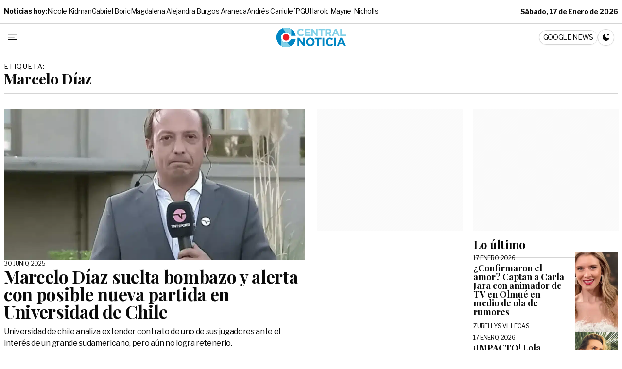

--- FILE ---
content_type: text/html; charset=UTF-8
request_url: https://www.centralnoticia.cl/tag/marcelo-diaz/
body_size: 32517
content:
<!doctype html>
<html lang="es-CL">
  <head>
    <meta charset="utf-8">
    <meta name="viewport" content="width=device-width, initial-scale=1">
	  <script type="text/javascript">
!function(){"use strict";function e(e){var t=!(arguments.length>1&&void 0!==arguments[1])||arguments[1],c=document.createElement("script");c.src=e,t?c.type="module":(c.async=!0,c.type="text/javascript",c.setAttribute("nomodule",""));var n=document.getElementsByTagName("script")[0];n.parentNode.insertBefore(c,n)}!function(t,c){!function(t,c,n){var a,o,r;n.accountId=c,null!==(a=t.marfeel)&&void 0!==a||(t.marfeel={}),null!==(o=(r=t.marfeel).cmd)&&void 0!==o||(r.cmd=[]),t.marfeel.config=n;var i="https://sdk.mrf.io/statics";e("".concat(i,"/marfeel-sdk.js?id=").concat(c),!0),e("".concat(i,"/marfeel-sdk.es5.js?id=").concat(c),!1)}(t,c,arguments.length>2&&void 0!==arguments[2]?arguments[2]:{})}(window,2841,{} /* Config */)}();
</script>
    <meta name='robots' content='noindex, follow' />

	<!-- This site is optimized with the Yoast SEO plugin v26.6 - https://yoast.com/wordpress/plugins/seo/ -->
	<title>Marcelo Díaz Archives - Central Noticia</title>
<link data-rocket-preload as="style" href="https://fonts.googleapis.com/css2?family=Libre+Franklin:wght@400;700&#038;family=Playfair+Display:ital,wght@0,400;0,700;1,400;1,700&#038;family=Source+Serif+4:ital,opsz,wght@0,8..60,400;0,8..60,700;1,8..60,400;1,8..60,700&#038;display=swap" rel="preload">
<style id="" media="print" onload="this.media=&#039;all&#039;">/* cyrillic-ext */
@font-face {
  font-family: 'Libre Franklin';
  font-style: normal;
  font-weight: 400;
  font-display: swap;
  src: url(/fonts.gstatic.com/s/librefranklin/v20/jizDREVItHgc8qDIbSTKq4XkRiUS2zcZiVbJsNo.woff2) format('woff2');
  unicode-range: U+0460-052F, U+1C80-1C8A, U+20B4, U+2DE0-2DFF, U+A640-A69F, U+FE2E-FE2F;
}
/* cyrillic */
@font-face {
  font-family: 'Libre Franklin';
  font-style: normal;
  font-weight: 400;
  font-display: swap;
  src: url(/fonts.gstatic.com/s/librefranklin/v20/jizDREVItHgc8qDIbSTKq4XkRiUb2zcZiVbJsNo.woff2) format('woff2');
  unicode-range: U+0301, U+0400-045F, U+0490-0491, U+04B0-04B1, U+2116;
}
/* vietnamese */
@font-face {
  font-family: 'Libre Franklin';
  font-style: normal;
  font-weight: 400;
  font-display: swap;
  src: url(/fonts.gstatic.com/s/librefranklin/v20/jizDREVItHgc8qDIbSTKq4XkRiUQ2zcZiVbJsNo.woff2) format('woff2');
  unicode-range: U+0102-0103, U+0110-0111, U+0128-0129, U+0168-0169, U+01A0-01A1, U+01AF-01B0, U+0300-0301, U+0303-0304, U+0308-0309, U+0323, U+0329, U+1EA0-1EF9, U+20AB;
}
/* latin-ext */
@font-face {
  font-family: 'Libre Franklin';
  font-style: normal;
  font-weight: 400;
  font-display: swap;
  src: url(/fonts.gstatic.com/s/librefranklin/v20/jizDREVItHgc8qDIbSTKq4XkRiUR2zcZiVbJsNo.woff2) format('woff2');
  unicode-range: U+0100-02BA, U+02BD-02C5, U+02C7-02CC, U+02CE-02D7, U+02DD-02FF, U+0304, U+0308, U+0329, U+1D00-1DBF, U+1E00-1E9F, U+1EF2-1EFF, U+2020, U+20A0-20AB, U+20AD-20C0, U+2113, U+2C60-2C7F, U+A720-A7FF;
}
/* latin */
@font-face {
  font-family: 'Libre Franklin';
  font-style: normal;
  font-weight: 400;
  font-display: swap;
  src: url(/fonts.gstatic.com/s/librefranklin/v20/jizDREVItHgc8qDIbSTKq4XkRiUf2zcZiVbJ.woff2) format('woff2');
  unicode-range: U+0000-00FF, U+0131, U+0152-0153, U+02BB-02BC, U+02C6, U+02DA, U+02DC, U+0304, U+0308, U+0329, U+2000-206F, U+20AC, U+2122, U+2191, U+2193, U+2212, U+2215, U+FEFF, U+FFFD;
}
/* cyrillic-ext */
@font-face {
  font-family: 'Libre Franklin';
  font-style: normal;
  font-weight: 700;
  font-display: swap;
  src: url(/fonts.gstatic.com/s/librefranklin/v20/jizDREVItHgc8qDIbSTKq4XkRiUS2zcZiVbJsNo.woff2) format('woff2');
  unicode-range: U+0460-052F, U+1C80-1C8A, U+20B4, U+2DE0-2DFF, U+A640-A69F, U+FE2E-FE2F;
}
/* cyrillic */
@font-face {
  font-family: 'Libre Franklin';
  font-style: normal;
  font-weight: 700;
  font-display: swap;
  src: url(/fonts.gstatic.com/s/librefranklin/v20/jizDREVItHgc8qDIbSTKq4XkRiUb2zcZiVbJsNo.woff2) format('woff2');
  unicode-range: U+0301, U+0400-045F, U+0490-0491, U+04B0-04B1, U+2116;
}
/* vietnamese */
@font-face {
  font-family: 'Libre Franklin';
  font-style: normal;
  font-weight: 700;
  font-display: swap;
  src: url(/fonts.gstatic.com/s/librefranklin/v20/jizDREVItHgc8qDIbSTKq4XkRiUQ2zcZiVbJsNo.woff2) format('woff2');
  unicode-range: U+0102-0103, U+0110-0111, U+0128-0129, U+0168-0169, U+01A0-01A1, U+01AF-01B0, U+0300-0301, U+0303-0304, U+0308-0309, U+0323, U+0329, U+1EA0-1EF9, U+20AB;
}
/* latin-ext */
@font-face {
  font-family: 'Libre Franklin';
  font-style: normal;
  font-weight: 700;
  font-display: swap;
  src: url(/fonts.gstatic.com/s/librefranklin/v20/jizDREVItHgc8qDIbSTKq4XkRiUR2zcZiVbJsNo.woff2) format('woff2');
  unicode-range: U+0100-02BA, U+02BD-02C5, U+02C7-02CC, U+02CE-02D7, U+02DD-02FF, U+0304, U+0308, U+0329, U+1D00-1DBF, U+1E00-1E9F, U+1EF2-1EFF, U+2020, U+20A0-20AB, U+20AD-20C0, U+2113, U+2C60-2C7F, U+A720-A7FF;
}
/* latin */
@font-face {
  font-family: 'Libre Franklin';
  font-style: normal;
  font-weight: 700;
  font-display: swap;
  src: url(/fonts.gstatic.com/s/librefranklin/v20/jizDREVItHgc8qDIbSTKq4XkRiUf2zcZiVbJ.woff2) format('woff2');
  unicode-range: U+0000-00FF, U+0131, U+0152-0153, U+02BB-02BC, U+02C6, U+02DA, U+02DC, U+0304, U+0308, U+0329, U+2000-206F, U+20AC, U+2122, U+2191, U+2193, U+2212, U+2215, U+FEFF, U+FFFD;
}
/* cyrillic */
@font-face {
  font-family: 'Playfair Display';
  font-style: italic;
  font-weight: 400;
  font-display: swap;
  src: url(/fonts.gstatic.com/s/playfairdisplay/v40/nuFkD-vYSZviVYUb_rj3ij__anPXDTnohkk7yRZrPJ-M.woff2) format('woff2');
  unicode-range: U+0301, U+0400-045F, U+0490-0491, U+04B0-04B1, U+2116;
}
/* vietnamese */
@font-face {
  font-family: 'Playfair Display';
  font-style: italic;
  font-weight: 400;
  font-display: swap;
  src: url(/fonts.gstatic.com/s/playfairdisplay/v40/nuFkD-vYSZviVYUb_rj3ij__anPXDTnojUk7yRZrPJ-M.woff2) format('woff2');
  unicode-range: U+0102-0103, U+0110-0111, U+0128-0129, U+0168-0169, U+01A0-01A1, U+01AF-01B0, U+0300-0301, U+0303-0304, U+0308-0309, U+0323, U+0329, U+1EA0-1EF9, U+20AB;
}
/* latin-ext */
@font-face {
  font-family: 'Playfair Display';
  font-style: italic;
  font-weight: 400;
  font-display: swap;
  src: url(/fonts.gstatic.com/s/playfairdisplay/v40/nuFkD-vYSZviVYUb_rj3ij__anPXDTnojEk7yRZrPJ-M.woff2) format('woff2');
  unicode-range: U+0100-02BA, U+02BD-02C5, U+02C7-02CC, U+02CE-02D7, U+02DD-02FF, U+0304, U+0308, U+0329, U+1D00-1DBF, U+1E00-1E9F, U+1EF2-1EFF, U+2020, U+20A0-20AB, U+20AD-20C0, U+2113, U+2C60-2C7F, U+A720-A7FF;
}
/* latin */
@font-face {
  font-family: 'Playfair Display';
  font-style: italic;
  font-weight: 400;
  font-display: swap;
  src: url(/fonts.gstatic.com/s/playfairdisplay/v40/nuFkD-vYSZviVYUb_rj3ij__anPXDTnogkk7yRZrPA.woff2) format('woff2');
  unicode-range: U+0000-00FF, U+0131, U+0152-0153, U+02BB-02BC, U+02C6, U+02DA, U+02DC, U+0304, U+0308, U+0329, U+2000-206F, U+20AC, U+2122, U+2191, U+2193, U+2212, U+2215, U+FEFF, U+FFFD;
}
/* cyrillic */
@font-face {
  font-family: 'Playfair Display';
  font-style: italic;
  font-weight: 700;
  font-display: swap;
  src: url(/fonts.gstatic.com/s/playfairdisplay/v40/nuFkD-vYSZviVYUb_rj3ij__anPXDTnohkk7yRZrPJ-M.woff2) format('woff2');
  unicode-range: U+0301, U+0400-045F, U+0490-0491, U+04B0-04B1, U+2116;
}
/* vietnamese */
@font-face {
  font-family: 'Playfair Display';
  font-style: italic;
  font-weight: 700;
  font-display: swap;
  src: url(/fonts.gstatic.com/s/playfairdisplay/v40/nuFkD-vYSZviVYUb_rj3ij__anPXDTnojUk7yRZrPJ-M.woff2) format('woff2');
  unicode-range: U+0102-0103, U+0110-0111, U+0128-0129, U+0168-0169, U+01A0-01A1, U+01AF-01B0, U+0300-0301, U+0303-0304, U+0308-0309, U+0323, U+0329, U+1EA0-1EF9, U+20AB;
}
/* latin-ext */
@font-face {
  font-family: 'Playfair Display';
  font-style: italic;
  font-weight: 700;
  font-display: swap;
  src: url(/fonts.gstatic.com/s/playfairdisplay/v40/nuFkD-vYSZviVYUb_rj3ij__anPXDTnojEk7yRZrPJ-M.woff2) format('woff2');
  unicode-range: U+0100-02BA, U+02BD-02C5, U+02C7-02CC, U+02CE-02D7, U+02DD-02FF, U+0304, U+0308, U+0329, U+1D00-1DBF, U+1E00-1E9F, U+1EF2-1EFF, U+2020, U+20A0-20AB, U+20AD-20C0, U+2113, U+2C60-2C7F, U+A720-A7FF;
}
/* latin */
@font-face {
  font-family: 'Playfair Display';
  font-style: italic;
  font-weight: 700;
  font-display: swap;
  src: url(/fonts.gstatic.com/s/playfairdisplay/v40/nuFkD-vYSZviVYUb_rj3ij__anPXDTnogkk7yRZrPA.woff2) format('woff2');
  unicode-range: U+0000-00FF, U+0131, U+0152-0153, U+02BB-02BC, U+02C6, U+02DA, U+02DC, U+0304, U+0308, U+0329, U+2000-206F, U+20AC, U+2122, U+2191, U+2193, U+2212, U+2215, U+FEFF, U+FFFD;
}
/* cyrillic */
@font-face {
  font-family: 'Playfair Display';
  font-style: normal;
  font-weight: 400;
  font-display: swap;
  src: url(/fonts.gstatic.com/s/playfairdisplay/v40/nuFiD-vYSZviVYUb_rj3ij__anPXDTjYgEM86xRbPQ.woff2) format('woff2');
  unicode-range: U+0301, U+0400-045F, U+0490-0491, U+04B0-04B1, U+2116;
}
/* vietnamese */
@font-face {
  font-family: 'Playfair Display';
  font-style: normal;
  font-weight: 400;
  font-display: swap;
  src: url(/fonts.gstatic.com/s/playfairdisplay/v40/nuFiD-vYSZviVYUb_rj3ij__anPXDTPYgEM86xRbPQ.woff2) format('woff2');
  unicode-range: U+0102-0103, U+0110-0111, U+0128-0129, U+0168-0169, U+01A0-01A1, U+01AF-01B0, U+0300-0301, U+0303-0304, U+0308-0309, U+0323, U+0329, U+1EA0-1EF9, U+20AB;
}
/* latin-ext */
@font-face {
  font-family: 'Playfair Display';
  font-style: normal;
  font-weight: 400;
  font-display: swap;
  src: url(/fonts.gstatic.com/s/playfairdisplay/v40/nuFiD-vYSZviVYUb_rj3ij__anPXDTLYgEM86xRbPQ.woff2) format('woff2');
  unicode-range: U+0100-02BA, U+02BD-02C5, U+02C7-02CC, U+02CE-02D7, U+02DD-02FF, U+0304, U+0308, U+0329, U+1D00-1DBF, U+1E00-1E9F, U+1EF2-1EFF, U+2020, U+20A0-20AB, U+20AD-20C0, U+2113, U+2C60-2C7F, U+A720-A7FF;
}
/* latin */
@font-face {
  font-family: 'Playfair Display';
  font-style: normal;
  font-weight: 400;
  font-display: swap;
  src: url(/fonts.gstatic.com/s/playfairdisplay/v40/nuFiD-vYSZviVYUb_rj3ij__anPXDTzYgEM86xQ.woff2) format('woff2');
  unicode-range: U+0000-00FF, U+0131, U+0152-0153, U+02BB-02BC, U+02C6, U+02DA, U+02DC, U+0304, U+0308, U+0329, U+2000-206F, U+20AC, U+2122, U+2191, U+2193, U+2212, U+2215, U+FEFF, U+FFFD;
}
/* cyrillic */
@font-face {
  font-family: 'Playfair Display';
  font-style: normal;
  font-weight: 700;
  font-display: swap;
  src: url(/fonts.gstatic.com/s/playfairdisplay/v40/nuFiD-vYSZviVYUb_rj3ij__anPXDTjYgEM86xRbPQ.woff2) format('woff2');
  unicode-range: U+0301, U+0400-045F, U+0490-0491, U+04B0-04B1, U+2116;
}
/* vietnamese */
@font-face {
  font-family: 'Playfair Display';
  font-style: normal;
  font-weight: 700;
  font-display: swap;
  src: url(/fonts.gstatic.com/s/playfairdisplay/v40/nuFiD-vYSZviVYUb_rj3ij__anPXDTPYgEM86xRbPQ.woff2) format('woff2');
  unicode-range: U+0102-0103, U+0110-0111, U+0128-0129, U+0168-0169, U+01A0-01A1, U+01AF-01B0, U+0300-0301, U+0303-0304, U+0308-0309, U+0323, U+0329, U+1EA0-1EF9, U+20AB;
}
/* latin-ext */
@font-face {
  font-family: 'Playfair Display';
  font-style: normal;
  font-weight: 700;
  font-display: swap;
  src: url(/fonts.gstatic.com/s/playfairdisplay/v40/nuFiD-vYSZviVYUb_rj3ij__anPXDTLYgEM86xRbPQ.woff2) format('woff2');
  unicode-range: U+0100-02BA, U+02BD-02C5, U+02C7-02CC, U+02CE-02D7, U+02DD-02FF, U+0304, U+0308, U+0329, U+1D00-1DBF, U+1E00-1E9F, U+1EF2-1EFF, U+2020, U+20A0-20AB, U+20AD-20C0, U+2113, U+2C60-2C7F, U+A720-A7FF;
}
/* latin */
@font-face {
  font-family: 'Playfair Display';
  font-style: normal;
  font-weight: 700;
  font-display: swap;
  src: url(/fonts.gstatic.com/s/playfairdisplay/v40/nuFiD-vYSZviVYUb_rj3ij__anPXDTzYgEM86xQ.woff2) format('woff2');
  unicode-range: U+0000-00FF, U+0131, U+0152-0153, U+02BB-02BC, U+02C6, U+02DA, U+02DC, U+0304, U+0308, U+0329, U+2000-206F, U+20AC, U+2122, U+2191, U+2193, U+2212, U+2215, U+FEFF, U+FFFD;
}
/* cyrillic-ext */
@font-face {
  font-family: 'Source Serif 4';
  font-style: italic;
  font-weight: 400;
  font-display: swap;
  src: url(/fonts.gstatic.com/s/sourceserif4/v14/vEFK2_tTDB4M7-auWDN0ahZJW1gewti_WpzEpMvsfA.woff2) format('woff2');
  unicode-range: U+0460-052F, U+1C80-1C8A, U+20B4, U+2DE0-2DFF, U+A640-A69F, U+FE2E-FE2F;
}
/* cyrillic */
@font-face {
  font-family: 'Source Serif 4';
  font-style: italic;
  font-weight: 400;
  font-display: swap;
  src: url(/fonts.gstatic.com/s/sourceserif4/v14/vEFK2_tTDB4M7-auWDN0ahZJW1gewtG_WpzEpMvsfA.woff2) format('woff2');
  unicode-range: U+0301, U+0400-045F, U+0490-0491, U+04B0-04B1, U+2116;
}
/* greek */
@font-face {
  font-family: 'Source Serif 4';
  font-style: italic;
  font-weight: 400;
  font-display: swap;
  src: url(/fonts.gstatic.com/s/sourceserif4/v14/vEFK2_tTDB4M7-auWDN0ahZJW1gewta_WpzEpMvsfA.woff2) format('woff2');
  unicode-range: U+0370-0377, U+037A-037F, U+0384-038A, U+038C, U+038E-03A1, U+03A3-03FF;
}
/* vietnamese */
@font-face {
  font-family: 'Source Serif 4';
  font-style: italic;
  font-weight: 400;
  font-display: swap;
  src: url(/fonts.gstatic.com/s/sourceserif4/v14/vEFK2_tTDB4M7-auWDN0ahZJW1gewtq_WpzEpMvsfA.woff2) format('woff2');
  unicode-range: U+0102-0103, U+0110-0111, U+0128-0129, U+0168-0169, U+01A0-01A1, U+01AF-01B0, U+0300-0301, U+0303-0304, U+0308-0309, U+0323, U+0329, U+1EA0-1EF9, U+20AB;
}
/* latin-ext */
@font-face {
  font-family: 'Source Serif 4';
  font-style: italic;
  font-weight: 400;
  font-display: swap;
  src: url(/fonts.gstatic.com/s/sourceserif4/v14/vEFK2_tTDB4M7-auWDN0ahZJW1gewtu_WpzEpMvsfA.woff2) format('woff2');
  unicode-range: U+0100-02BA, U+02BD-02C5, U+02C7-02CC, U+02CE-02D7, U+02DD-02FF, U+0304, U+0308, U+0329, U+1D00-1DBF, U+1E00-1E9F, U+1EF2-1EFF, U+2020, U+20A0-20AB, U+20AD-20C0, U+2113, U+2C60-2C7F, U+A720-A7FF;
}
/* latin */
@font-face {
  font-family: 'Source Serif 4';
  font-style: italic;
  font-weight: 400;
  font-display: swap;
  src: url(/fonts.gstatic.com/s/sourceserif4/v14/vEFK2_tTDB4M7-auWDN0ahZJW1gewtW_WpzEpMs.woff2) format('woff2');
  unicode-range: U+0000-00FF, U+0131, U+0152-0153, U+02BB-02BC, U+02C6, U+02DA, U+02DC, U+0304, U+0308, U+0329, U+2000-206F, U+20AC, U+2122, U+2191, U+2193, U+2212, U+2215, U+FEFF, U+FFFD;
}
/* cyrillic-ext */
@font-face {
  font-family: 'Source Serif 4';
  font-style: italic;
  font-weight: 700;
  font-display: swap;
  src: url(/fonts.gstatic.com/s/sourceserif4/v14/vEFK2_tTDB4M7-auWDN0ahZJW1gewti_WpzEpMvsfA.woff2) format('woff2');
  unicode-range: U+0460-052F, U+1C80-1C8A, U+20B4, U+2DE0-2DFF, U+A640-A69F, U+FE2E-FE2F;
}
/* cyrillic */
@font-face {
  font-family: 'Source Serif 4';
  font-style: italic;
  font-weight: 700;
  font-display: swap;
  src: url(/fonts.gstatic.com/s/sourceserif4/v14/vEFK2_tTDB4M7-auWDN0ahZJW1gewtG_WpzEpMvsfA.woff2) format('woff2');
  unicode-range: U+0301, U+0400-045F, U+0490-0491, U+04B0-04B1, U+2116;
}
/* greek */
@font-face {
  font-family: 'Source Serif 4';
  font-style: italic;
  font-weight: 700;
  font-display: swap;
  src: url(/fonts.gstatic.com/s/sourceserif4/v14/vEFK2_tTDB4M7-auWDN0ahZJW1gewta_WpzEpMvsfA.woff2) format('woff2');
  unicode-range: U+0370-0377, U+037A-037F, U+0384-038A, U+038C, U+038E-03A1, U+03A3-03FF;
}
/* vietnamese */
@font-face {
  font-family: 'Source Serif 4';
  font-style: italic;
  font-weight: 700;
  font-display: swap;
  src: url(/fonts.gstatic.com/s/sourceserif4/v14/vEFK2_tTDB4M7-auWDN0ahZJW1gewtq_WpzEpMvsfA.woff2) format('woff2');
  unicode-range: U+0102-0103, U+0110-0111, U+0128-0129, U+0168-0169, U+01A0-01A1, U+01AF-01B0, U+0300-0301, U+0303-0304, U+0308-0309, U+0323, U+0329, U+1EA0-1EF9, U+20AB;
}
/* latin-ext */
@font-face {
  font-family: 'Source Serif 4';
  font-style: italic;
  font-weight: 700;
  font-display: swap;
  src: url(/fonts.gstatic.com/s/sourceserif4/v14/vEFK2_tTDB4M7-auWDN0ahZJW1gewtu_WpzEpMvsfA.woff2) format('woff2');
  unicode-range: U+0100-02BA, U+02BD-02C5, U+02C7-02CC, U+02CE-02D7, U+02DD-02FF, U+0304, U+0308, U+0329, U+1D00-1DBF, U+1E00-1E9F, U+1EF2-1EFF, U+2020, U+20A0-20AB, U+20AD-20C0, U+2113, U+2C60-2C7F, U+A720-A7FF;
}
/* latin */
@font-face {
  font-family: 'Source Serif 4';
  font-style: italic;
  font-weight: 700;
  font-display: swap;
  src: url(/fonts.gstatic.com/s/sourceserif4/v14/vEFK2_tTDB4M7-auWDN0ahZJW1gewtW_WpzEpMs.woff2) format('woff2');
  unicode-range: U+0000-00FF, U+0131, U+0152-0153, U+02BB-02BC, U+02C6, U+02DA, U+02DC, U+0304, U+0308, U+0329, U+2000-206F, U+20AC, U+2122, U+2191, U+2193, U+2212, U+2215, U+FEFF, U+FFFD;
}
/* cyrillic-ext */
@font-face {
  font-family: 'Source Serif 4';
  font-style: normal;
  font-weight: 400;
  font-display: swap;
  src: url(/fonts.gstatic.com/s/sourceserif4/v14/vEFI2_tTDB4M7-auWDN0ahZJW1gW8te1Xb7GlMo.woff2) format('woff2');
  unicode-range: U+0460-052F, U+1C80-1C8A, U+20B4, U+2DE0-2DFF, U+A640-A69F, U+FE2E-FE2F;
}
/* cyrillic */
@font-face {
  font-family: 'Source Serif 4';
  font-style: normal;
  font-weight: 400;
  font-display: swap;
  src: url(/fonts.gstatic.com/s/sourceserif4/v14/vEFI2_tTDB4M7-auWDN0ahZJW1gf8te1Xb7GlMo.woff2) format('woff2');
  unicode-range: U+0301, U+0400-045F, U+0490-0491, U+04B0-04B1, U+2116;
}
/* greek */
@font-face {
  font-family: 'Source Serif 4';
  font-style: normal;
  font-weight: 400;
  font-display: swap;
  src: url(/fonts.gstatic.com/s/sourceserif4/v14/vEFI2_tTDB4M7-auWDN0ahZJW1gY8te1Xb7GlMo.woff2) format('woff2');
  unicode-range: U+0370-0377, U+037A-037F, U+0384-038A, U+038C, U+038E-03A1, U+03A3-03FF;
}
/* vietnamese */
@font-face {
  font-family: 'Source Serif 4';
  font-style: normal;
  font-weight: 400;
  font-display: swap;
  src: url(/fonts.gstatic.com/s/sourceserif4/v14/vEFI2_tTDB4M7-auWDN0ahZJW1gU8te1Xb7GlMo.woff2) format('woff2');
  unicode-range: U+0102-0103, U+0110-0111, U+0128-0129, U+0168-0169, U+01A0-01A1, U+01AF-01B0, U+0300-0301, U+0303-0304, U+0308-0309, U+0323, U+0329, U+1EA0-1EF9, U+20AB;
}
/* latin-ext */
@font-face {
  font-family: 'Source Serif 4';
  font-style: normal;
  font-weight: 400;
  font-display: swap;
  src: url(/fonts.gstatic.com/s/sourceserif4/v14/vEFI2_tTDB4M7-auWDN0ahZJW1gV8te1Xb7GlMo.woff2) format('woff2');
  unicode-range: U+0100-02BA, U+02BD-02C5, U+02C7-02CC, U+02CE-02D7, U+02DD-02FF, U+0304, U+0308, U+0329, U+1D00-1DBF, U+1E00-1E9F, U+1EF2-1EFF, U+2020, U+20A0-20AB, U+20AD-20C0, U+2113, U+2C60-2C7F, U+A720-A7FF;
}
/* latin */
@font-face {
  font-family: 'Source Serif 4';
  font-style: normal;
  font-weight: 400;
  font-display: swap;
  src: url(/fonts.gstatic.com/s/sourceserif4/v14/vEFI2_tTDB4M7-auWDN0ahZJW1gb8te1Xb7G.woff2) format('woff2');
  unicode-range: U+0000-00FF, U+0131, U+0152-0153, U+02BB-02BC, U+02C6, U+02DA, U+02DC, U+0304, U+0308, U+0329, U+2000-206F, U+20AC, U+2122, U+2191, U+2193, U+2212, U+2215, U+FEFF, U+FFFD;
}
/* cyrillic-ext */
@font-face {
  font-family: 'Source Serif 4';
  font-style: normal;
  font-weight: 700;
  font-display: swap;
  src: url(/fonts.gstatic.com/s/sourceserif4/v14/vEFI2_tTDB4M7-auWDN0ahZJW1gW8te1Xb7GlMo.woff2) format('woff2');
  unicode-range: U+0460-052F, U+1C80-1C8A, U+20B4, U+2DE0-2DFF, U+A640-A69F, U+FE2E-FE2F;
}
/* cyrillic */
@font-face {
  font-family: 'Source Serif 4';
  font-style: normal;
  font-weight: 700;
  font-display: swap;
  src: url(/fonts.gstatic.com/s/sourceserif4/v14/vEFI2_tTDB4M7-auWDN0ahZJW1gf8te1Xb7GlMo.woff2) format('woff2');
  unicode-range: U+0301, U+0400-045F, U+0490-0491, U+04B0-04B1, U+2116;
}
/* greek */
@font-face {
  font-family: 'Source Serif 4';
  font-style: normal;
  font-weight: 700;
  font-display: swap;
  src: url(/fonts.gstatic.com/s/sourceserif4/v14/vEFI2_tTDB4M7-auWDN0ahZJW1gY8te1Xb7GlMo.woff2) format('woff2');
  unicode-range: U+0370-0377, U+037A-037F, U+0384-038A, U+038C, U+038E-03A1, U+03A3-03FF;
}
/* vietnamese */
@font-face {
  font-family: 'Source Serif 4';
  font-style: normal;
  font-weight: 700;
  font-display: swap;
  src: url(/fonts.gstatic.com/s/sourceserif4/v14/vEFI2_tTDB4M7-auWDN0ahZJW1gU8te1Xb7GlMo.woff2) format('woff2');
  unicode-range: U+0102-0103, U+0110-0111, U+0128-0129, U+0168-0169, U+01A0-01A1, U+01AF-01B0, U+0300-0301, U+0303-0304, U+0308-0309, U+0323, U+0329, U+1EA0-1EF9, U+20AB;
}
/* latin-ext */
@font-face {
  font-family: 'Source Serif 4';
  font-style: normal;
  font-weight: 700;
  font-display: swap;
  src: url(/fonts.gstatic.com/s/sourceserif4/v14/vEFI2_tTDB4M7-auWDN0ahZJW1gV8te1Xb7GlMo.woff2) format('woff2');
  unicode-range: U+0100-02BA, U+02BD-02C5, U+02C7-02CC, U+02CE-02D7, U+02DD-02FF, U+0304, U+0308, U+0329, U+1D00-1DBF, U+1E00-1E9F, U+1EF2-1EFF, U+2020, U+20A0-20AB, U+20AD-20C0, U+2113, U+2C60-2C7F, U+A720-A7FF;
}
/* latin */
@font-face {
  font-family: 'Source Serif 4';
  font-style: normal;
  font-weight: 700;
  font-display: swap;
  src: url(/fonts.gstatic.com/s/sourceserif4/v14/vEFI2_tTDB4M7-auWDN0ahZJW1gb8te1Xb7G.woff2) format('woff2');
  unicode-range: U+0000-00FF, U+0131, U+0152-0153, U+02BB-02BC, U+02C6, U+02DA, U+02DC, U+0304, U+0308, U+0329, U+2000-206F, U+20AC, U+2122, U+2191, U+2193, U+2212, U+2215, U+FEFF, U+FFFD;
}
</style>
<noscript data-wpr-hosted-gf-parameters=""><link rel="stylesheet" href="https://fonts.googleapis.com/css2?family=Libre+Franklin:wght@400;700&#038;family=Playfair+Display:ital,wght@0,400;0,700;1,400;1,700&#038;family=Source+Serif+4:ital,opsz,wght@0,8..60,400;0,8..60,700;1,8..60,400;1,8..60,700&#038;display=swap"></noscript>
	<meta property="og:locale" content="es_ES" />
	<meta property="og:type" content="article" />
	<meta property="og:title" content="Marcelo Díaz Archives - Central Noticia" />
	<meta property="og:url" content="https://www.centralnoticia.cl/tag/marcelo-diaz/" />
	<meta property="og:site_name" content="Central Noticia" />
	<meta name="twitter:card" content="summary_large_image" />
	<script type="application/ld+json" class="yoast-schema-graph">{"@context":"https://schema.org","@graph":[{"@type":"CollectionPage","@id":"https://www.centralnoticia.cl/tag/marcelo-diaz/","url":"https://www.centralnoticia.cl/tag/marcelo-diaz/","name":"Marcelo Díaz Archives - Central Noticia","isPartOf":{"@id":"https://www.centralnoticia.cl/#website"},"primaryImageOfPage":{"@id":"https://www.centralnoticia.cl/tag/marcelo-diaz/#primaryimage"},"image":{"@id":"https://www.centralnoticia.cl/tag/marcelo-diaz/#primaryimage"},"thumbnailUrl":"https://www.centralnoticia.cl/wp-content/uploads/2025/06/Universidad-de-Chile-2.webp","breadcrumb":{"@id":"https://www.centralnoticia.cl/tag/marcelo-diaz/#breadcrumb"},"inLanguage":"es-CL"},{"@type":"ImageObject","inLanguage":"es-CL","@id":"https://www.centralnoticia.cl/tag/marcelo-diaz/#primaryimage","url":"https://www.centralnoticia.cl/wp-content/uploads/2025/06/Universidad-de-Chile-2.webp","contentUrl":"https://www.centralnoticia.cl/wp-content/uploads/2025/06/Universidad-de-Chile-2.webp","width":1200,"height":740,"caption":"Marcelo Díaz alerta a la Universidad de Chile"},{"@type":"BreadcrumbList","@id":"https://www.centralnoticia.cl/tag/marcelo-diaz/#breadcrumb","itemListElement":[{"@type":"ListItem","position":1,"name":"Home","item":"https://www.centralnoticia.cl/"},{"@type":"ListItem","position":2,"name":"Marcelo Díaz"}]},{"@type":"WebSite","@id":"https://www.centralnoticia.cl/#website","url":"https://www.centralnoticia.cl/","name":"Central Noticia","description":"Noticias e información","publisher":{"@id":"https://www.centralnoticia.cl/#organization"},"potentialAction":[{"@type":"SearchAction","target":{"@type":"EntryPoint","urlTemplate":"https://www.centralnoticia.cl/?s={search_term_string}"},"query-input":{"@type":"PropertyValueSpecification","valueRequired":true,"valueName":"search_term_string"}}],"inLanguage":"es-CL"},{"@type":"Organization","@id":"https://www.centralnoticia.cl/#organization","name":"Centra Noticia","url":"https://www.centralnoticia.cl/","logo":{"@type":"ImageObject","inLanguage":"es-CL","@id":"https://www.centralnoticia.cl/#/schema/logo/image/","url":"https://www.centralnoticia.cl/wp-content/uploads/2021/01/logo.png","contentUrl":"https://www.centralnoticia.cl/wp-content/uploads/2021/01/logo.png","width":300,"height":93,"caption":"Centra Noticia"},"image":{"@id":"https://www.centralnoticia.cl/#/schema/logo/image/"},"sameAs":["https://www.facebook.com/centralnoticia.cl/"]}]}</script>
	<!-- / Yoast SEO plugin. -->


<link rel='dns-prefetch' href='//www.centralnoticia.cl' />
<link href='https://fonts.gstatic.com' crossorigin rel='preconnect' />
<link rel="alternate" type="application/rss+xml" title="Central Noticia &raquo; Marcelo Díaz Feed de etiquetas" href="https://www.centralnoticia.cl/tag/marcelo-diaz/feed/" />
<style id='wp-img-auto-sizes-contain-inline-css'>
img:is([sizes=auto i],[sizes^="auto," i]){contain-intrinsic-size:3000px 1500px}
/*# sourceURL=wp-img-auto-sizes-contain-inline-css */
</style>
<style id='wp-emoji-styles-inline-css'>

	img.wp-smiley, img.emoji {
		display: inline !important;
		border: none !important;
		box-shadow: none !important;
		height: 1em !important;
		width: 1em !important;
		margin: 0 0.07em !important;
		vertical-align: -0.1em !important;
		background: none !important;
		padding: 0 !important;
	}
/*# sourceURL=wp-emoji-styles-inline-css */
</style>
<style id='wp-block-library-inline-css'>
:root{--wp-block-synced-color:#7a00df;--wp-block-synced-color--rgb:122,0,223;--wp-bound-block-color:var(--wp-block-synced-color);--wp-editor-canvas-background:#ddd;--wp-admin-theme-color:#007cba;--wp-admin-theme-color--rgb:0,124,186;--wp-admin-theme-color-darker-10:#006ba1;--wp-admin-theme-color-darker-10--rgb:0,107,160.5;--wp-admin-theme-color-darker-20:#005a87;--wp-admin-theme-color-darker-20--rgb:0,90,135;--wp-admin-border-width-focus:2px}@media (min-resolution:192dpi){:root{--wp-admin-border-width-focus:1.5px}}.wp-element-button{cursor:pointer}:root .has-very-light-gray-background-color{background-color:#eee}:root .has-very-dark-gray-background-color{background-color:#313131}:root .has-very-light-gray-color{color:#eee}:root .has-very-dark-gray-color{color:#313131}:root .has-vivid-green-cyan-to-vivid-cyan-blue-gradient-background{background:linear-gradient(135deg,#00d084,#0693e3)}:root .has-purple-crush-gradient-background{background:linear-gradient(135deg,#34e2e4,#4721fb 50%,#ab1dfe)}:root .has-hazy-dawn-gradient-background{background:linear-gradient(135deg,#faaca8,#dad0ec)}:root .has-subdued-olive-gradient-background{background:linear-gradient(135deg,#fafae1,#67a671)}:root .has-atomic-cream-gradient-background{background:linear-gradient(135deg,#fdd79a,#004a59)}:root .has-nightshade-gradient-background{background:linear-gradient(135deg,#330968,#31cdcf)}:root .has-midnight-gradient-background{background:linear-gradient(135deg,#020381,#2874fc)}:root{--wp--preset--font-size--normal:16px;--wp--preset--font-size--huge:42px}.has-regular-font-size{font-size:1em}.has-larger-font-size{font-size:2.625em}.has-normal-font-size{font-size:var(--wp--preset--font-size--normal)}.has-huge-font-size{font-size:var(--wp--preset--font-size--huge)}.has-text-align-center{text-align:center}.has-text-align-left{text-align:left}.has-text-align-right{text-align:right}.has-fit-text{white-space:nowrap!important}#end-resizable-editor-section{display:none}.aligncenter{clear:both}.items-justified-left{justify-content:flex-start}.items-justified-center{justify-content:center}.items-justified-right{justify-content:flex-end}.items-justified-space-between{justify-content:space-between}.screen-reader-text{border:0;clip-path:inset(50%);height:1px;margin:-1px;overflow:hidden;padding:0;position:absolute;width:1px;word-wrap:normal!important}.screen-reader-text:focus{background-color:#ddd;clip-path:none;color:#444;display:block;font-size:1em;height:auto;left:5px;line-height:normal;padding:15px 23px 14px;text-decoration:none;top:5px;width:auto;z-index:100000}html :where(.has-border-color){border-style:solid}html :where([style*=border-top-color]){border-top-style:solid}html :where([style*=border-right-color]){border-right-style:solid}html :where([style*=border-bottom-color]){border-bottom-style:solid}html :where([style*=border-left-color]){border-left-style:solid}html :where([style*=border-width]){border-style:solid}html :where([style*=border-top-width]){border-top-style:solid}html :where([style*=border-right-width]){border-right-style:solid}html :where([style*=border-bottom-width]){border-bottom-style:solid}html :where([style*=border-left-width]){border-left-style:solid}html :where(img[class*=wp-image-]){height:auto;max-width:100%}:where(figure){margin:0 0 1em}html :where(.is-position-sticky){--wp-admin--admin-bar--position-offset:var(--wp-admin--admin-bar--height,0px)}@media screen and (max-width:600px){html :where(.is-position-sticky){--wp-admin--admin-bar--position-offset:0px}}

/*# sourceURL=wp-block-library-inline-css */
</style><style id='global-styles-inline-css'>
:root{--wp--preset--aspect-ratio--square: 1;--wp--preset--aspect-ratio--4-3: 4/3;--wp--preset--aspect-ratio--3-4: 3/4;--wp--preset--aspect-ratio--3-2: 3/2;--wp--preset--aspect-ratio--2-3: 2/3;--wp--preset--aspect-ratio--16-9: 16/9;--wp--preset--aspect-ratio--9-16: 9/16;--wp--preset--color--black: #000;--wp--preset--color--cyan-bluish-gray: #abb8c3;--wp--preset--color--white: #fff;--wp--preset--color--pale-pink: #f78da7;--wp--preset--color--vivid-red: #cf2e2e;--wp--preset--color--luminous-vivid-orange: #ff6900;--wp--preset--color--luminous-vivid-amber: #fcb900;--wp--preset--color--light-green-cyan: #7bdcb5;--wp--preset--color--vivid-green-cyan: #00d084;--wp--preset--color--pale-cyan-blue: #8ed1fc;--wp--preset--color--vivid-cyan-blue: #0693e3;--wp--preset--color--vivid-purple: #9b51e0;--wp--preset--color--inherit: inherit;--wp--preset--color--current: currentcolor;--wp--preset--color--transparent: transparent;--wp--preset--color--slate-50: #f8fafc;--wp--preset--color--slate-100: #f1f5f9;--wp--preset--color--slate-200: #e2e8f0;--wp--preset--color--slate-300: #cbd5e1;--wp--preset--color--slate-400: #94a3b8;--wp--preset--color--slate-500: #64748b;--wp--preset--color--slate-600: #475569;--wp--preset--color--slate-700: #334155;--wp--preset--color--slate-800: #1e293b;--wp--preset--color--slate-900: #0f172a;--wp--preset--color--slate-950: #020617;--wp--preset--color--gray-50: #f9fafb;--wp--preset--color--gray-100: #f3f4f6;--wp--preset--color--gray-200: #e5e7eb;--wp--preset--color--gray-300: #d1d5db;--wp--preset--color--gray-400: #9ca3af;--wp--preset--color--gray-500: #6b7280;--wp--preset--color--gray-600: #4b5563;--wp--preset--color--gray-700: #374151;--wp--preset--color--gray-800: #1f2937;--wp--preset--color--gray-900: #111827;--wp--preset--color--gray-950: #030712;--wp--preset--color--zinc-50: #fafafa;--wp--preset--color--zinc-100: #f4f4f5;--wp--preset--color--zinc-200: #e4e4e7;--wp--preset--color--zinc-300: #d4d4d8;--wp--preset--color--zinc-400: #a1a1aa;--wp--preset--color--zinc-500: #71717a;--wp--preset--color--zinc-600: #52525b;--wp--preset--color--zinc-700: #3f3f46;--wp--preset--color--zinc-800: #27272a;--wp--preset--color--zinc-900: #18181b;--wp--preset--color--zinc-950: #09090b;--wp--preset--color--neutral-50: #fafafa;--wp--preset--color--neutral-100: #f5f5f5;--wp--preset--color--neutral-200: #e5e5e5;--wp--preset--color--neutral-300: #d4d4d4;--wp--preset--color--neutral-400: #a3a3a3;--wp--preset--color--neutral-500: #737373;--wp--preset--color--neutral-600: #525252;--wp--preset--color--neutral-700: #404040;--wp--preset--color--neutral-800: #262626;--wp--preset--color--neutral-900: #171717;--wp--preset--color--neutral-950: #0a0a0a;--wp--preset--color--stone-50: #fafaf9;--wp--preset--color--stone-100: #f5f5f4;--wp--preset--color--stone-200: #e7e5e4;--wp--preset--color--stone-300: #d6d3d1;--wp--preset--color--stone-400: #a8a29e;--wp--preset--color--stone-500: #78716c;--wp--preset--color--stone-600: #57534e;--wp--preset--color--stone-700: #44403c;--wp--preset--color--stone-800: #292524;--wp--preset--color--stone-900: #1c1917;--wp--preset--color--stone-950: #0c0a09;--wp--preset--color--red-50: #fef2f2;--wp--preset--color--red-100: #fee2e2;--wp--preset--color--red-200: #fecaca;--wp--preset--color--red-300: #fca5a5;--wp--preset--color--red-400: #f87171;--wp--preset--color--red-500: #ef4444;--wp--preset--color--red-600: #dc2626;--wp--preset--color--red-700: #b91c1c;--wp--preset--color--red-800: #991b1b;--wp--preset--color--red-900: #7f1d1d;--wp--preset--color--red-950: #450a0a;--wp--preset--color--orange-50: #fff7ed;--wp--preset--color--orange-100: #ffedd5;--wp--preset--color--orange-200: #fed7aa;--wp--preset--color--orange-300: #fdba74;--wp--preset--color--orange-400: #fb923c;--wp--preset--color--orange-500: #f97316;--wp--preset--color--orange-600: #ea580c;--wp--preset--color--orange-700: #c2410c;--wp--preset--color--orange-800: #9a3412;--wp--preset--color--orange-900: #7c2d12;--wp--preset--color--orange-950: #431407;--wp--preset--color--amber-50: #fffbeb;--wp--preset--color--amber-100: #fef3c7;--wp--preset--color--amber-200: #fde68a;--wp--preset--color--amber-300: #fcd34d;--wp--preset--color--amber-400: #fbbf24;--wp--preset--color--amber-500: #f59e0b;--wp--preset--color--amber-600: #d97706;--wp--preset--color--amber-700: #b45309;--wp--preset--color--amber-800: #92400e;--wp--preset--color--amber-900: #78350f;--wp--preset--color--amber-950: #451a03;--wp--preset--color--yellow-50: #fefce8;--wp--preset--color--yellow-100: #fef9c3;--wp--preset--color--yellow-200: #fef08a;--wp--preset--color--yellow-300: #fde047;--wp--preset--color--yellow-400: #facc15;--wp--preset--color--yellow-500: #eab308;--wp--preset--color--yellow-600: #ca8a04;--wp--preset--color--yellow-700: #a16207;--wp--preset--color--yellow-800: #854d0e;--wp--preset--color--yellow-900: #713f12;--wp--preset--color--yellow-950: #422006;--wp--preset--color--lime-50: #f7fee7;--wp--preset--color--lime-100: #ecfccb;--wp--preset--color--lime-200: #d9f99d;--wp--preset--color--lime-300: #bef264;--wp--preset--color--lime-400: #a3e635;--wp--preset--color--lime-500: #84cc16;--wp--preset--color--lime-600: #65a30d;--wp--preset--color--lime-700: #4d7c0f;--wp--preset--color--lime-800: #3f6212;--wp--preset--color--lime-900: #365314;--wp--preset--color--lime-950: #1a2e05;--wp--preset--color--green-50: #f0fdf4;--wp--preset--color--green-100: #dcfce7;--wp--preset--color--green-200: #bbf7d0;--wp--preset--color--green-300: #86efac;--wp--preset--color--green-400: #4ade80;--wp--preset--color--green-500: #22c55e;--wp--preset--color--green-600: #16a34a;--wp--preset--color--green-700: #15803d;--wp--preset--color--green-800: #166534;--wp--preset--color--green-900: #14532d;--wp--preset--color--green-950: #052e16;--wp--preset--color--emerald-50: #ecfdf5;--wp--preset--color--emerald-100: #d1fae5;--wp--preset--color--emerald-200: #a7f3d0;--wp--preset--color--emerald-300: #6ee7b7;--wp--preset--color--emerald-400: #34d399;--wp--preset--color--emerald-500: #10b981;--wp--preset--color--emerald-600: #059669;--wp--preset--color--emerald-700: #047857;--wp--preset--color--emerald-800: #065f46;--wp--preset--color--emerald-900: #064e3b;--wp--preset--color--emerald-950: #022c22;--wp--preset--color--teal-50: #f0fdfa;--wp--preset--color--teal-100: #ccfbf1;--wp--preset--color--teal-200: #99f6e4;--wp--preset--color--teal-300: #5eead4;--wp--preset--color--teal-400: #2dd4bf;--wp--preset--color--teal-500: #14b8a6;--wp--preset--color--teal-600: #0d9488;--wp--preset--color--teal-700: #0f766e;--wp--preset--color--teal-800: #115e59;--wp--preset--color--teal-900: #134e4a;--wp--preset--color--teal-950: #042f2e;--wp--preset--color--cyan-50: #ecfeff;--wp--preset--color--cyan-100: #cffafe;--wp--preset--color--cyan-200: #a5f3fc;--wp--preset--color--cyan-300: #67e8f9;--wp--preset--color--cyan-400: #22d3ee;--wp--preset--color--cyan-500: #06b6d4;--wp--preset--color--cyan-600: #0891b2;--wp--preset--color--cyan-700: #0e7490;--wp--preset--color--cyan-800: #155e75;--wp--preset--color--cyan-900: #164e63;--wp--preset--color--cyan-950: #083344;--wp--preset--color--sky-50: #f0f9ff;--wp--preset--color--sky-100: #e0f2fe;--wp--preset--color--sky-200: #bae6fd;--wp--preset--color--sky-300: #7dd3fc;--wp--preset--color--sky-400: #38bdf8;--wp--preset--color--sky-500: #0ea5e9;--wp--preset--color--sky-600: #0284c7;--wp--preset--color--sky-700: #0369a1;--wp--preset--color--sky-800: #075985;--wp--preset--color--sky-900: #0c4a6e;--wp--preset--color--sky-950: #082f49;--wp--preset--color--blue-50: #eff6ff;--wp--preset--color--blue-100: #dbeafe;--wp--preset--color--blue-200: #bfdbfe;--wp--preset--color--blue-300: #93c5fd;--wp--preset--color--blue-400: #60a5fa;--wp--preset--color--blue-500: #3b82f6;--wp--preset--color--blue-600: #2563eb;--wp--preset--color--blue-700: #1d4ed8;--wp--preset--color--blue-800: #1e40af;--wp--preset--color--blue-900: #1e3a8a;--wp--preset--color--blue-950: #172554;--wp--preset--color--indigo-50: #eef2ff;--wp--preset--color--indigo-100: #e0e7ff;--wp--preset--color--indigo-200: #c7d2fe;--wp--preset--color--indigo-300: #a5b4fc;--wp--preset--color--indigo-400: #818cf8;--wp--preset--color--indigo-500: #6366f1;--wp--preset--color--indigo-600: #4f46e5;--wp--preset--color--indigo-700: #4338ca;--wp--preset--color--indigo-800: #3730a3;--wp--preset--color--indigo-900: #312e81;--wp--preset--color--indigo-950: #1e1b4b;--wp--preset--color--violet-50: #f5f3ff;--wp--preset--color--violet-100: #ede9fe;--wp--preset--color--violet-200: #ddd6fe;--wp--preset--color--violet-300: #c4b5fd;--wp--preset--color--violet-400: #a78bfa;--wp--preset--color--violet-500: #8b5cf6;--wp--preset--color--violet-600: #7c3aed;--wp--preset--color--violet-700: #6d28d9;--wp--preset--color--violet-800: #5b21b6;--wp--preset--color--violet-900: #4c1d95;--wp--preset--color--violet-950: #2e1065;--wp--preset--color--purple-50: #faf5ff;--wp--preset--color--purple-100: #f3e8ff;--wp--preset--color--purple-200: #e9d5ff;--wp--preset--color--purple-300: #d8b4fe;--wp--preset--color--purple-400: #c084fc;--wp--preset--color--purple-500: #a855f7;--wp--preset--color--purple-600: #9333ea;--wp--preset--color--purple-700: #7e22ce;--wp--preset--color--purple-800: #6b21a8;--wp--preset--color--purple-900: #581c87;--wp--preset--color--purple-950: #3b0764;--wp--preset--color--fuchsia-50: #fdf4ff;--wp--preset--color--fuchsia-100: #fae8ff;--wp--preset--color--fuchsia-200: #f5d0fe;--wp--preset--color--fuchsia-300: #f0abfc;--wp--preset--color--fuchsia-400: #e879f9;--wp--preset--color--fuchsia-500: #d946ef;--wp--preset--color--fuchsia-600: #c026d3;--wp--preset--color--fuchsia-700: #a21caf;--wp--preset--color--fuchsia-800: #86198f;--wp--preset--color--fuchsia-900: #701a75;--wp--preset--color--fuchsia-950: #4a044e;--wp--preset--color--pink-50: #fdf2f8;--wp--preset--color--pink-100: #fce7f3;--wp--preset--color--pink-200: #fbcfe8;--wp--preset--color--pink-300: #f9a8d4;--wp--preset--color--pink-400: #f472b6;--wp--preset--color--pink-500: #ec4899;--wp--preset--color--pink-600: #db2777;--wp--preset--color--pink-700: #be185d;--wp--preset--color--pink-800: #9d174d;--wp--preset--color--pink-900: #831843;--wp--preset--color--pink-950: #500724;--wp--preset--color--rose-50: #fff1f2;--wp--preset--color--rose-100: #ffe4e6;--wp--preset--color--rose-200: #fecdd3;--wp--preset--color--rose-300: #fda4af;--wp--preset--color--rose-400: #fb7185;--wp--preset--color--rose-500: #f43f5e;--wp--preset--color--rose-600: #e11d48;--wp--preset--color--rose-700: #be123c;--wp--preset--color--rose-800: #9f1239;--wp--preset--color--rose-900: #881337;--wp--preset--color--rose-950: #4c0519;--wp--preset--color--border: hsl(var(--border));--wp--preset--color--input: hsl(var(--input));--wp--preset--color--ring: hsl(var(--ring));--wp--preset--color--background: hsl(var(--background));--wp--preset--color--foreground: hsl(var(--foreground));--wp--preset--color--primary-default: hsl(var(--primary));--wp--preset--color--primary-foreground: hsl(var(--primary-foreground));--wp--preset--color--secondary-default: hsl(var(--secondary));--wp--preset--color--secondary-foreground: hsl(var(--secondary-foreground));--wp--preset--color--destructive-default: hsl(var(--destructive) / 1);--wp--preset--color--destructive-foreground: hsl(var(--destructive-foreground) / 1);--wp--preset--color--muted-default: hsl(var(--muted));--wp--preset--color--muted-foreground: hsl(var(--muted-foreground));--wp--preset--color--muted-half: hsl(var(--muted-foreground) / 0.3);--wp--preset--color--accent-default: hsl(var(--accent));--wp--preset--color--accent-foreground: hsl(var(--accent-foreground));--wp--preset--color--popover-default: hsl(var(--popover));--wp--preset--color--popover-foreground: hsl(var(--popover-foreground));--wp--preset--color--card-default: hsl(var(--card));--wp--preset--color--card-foreground: hsl(var(--card-foreground));--wp--preset--color--schemaazul-default: #0470fe;--wp--preset--color--schemaazul-background: #0470fe;--wp--preset--color--schemaazul-foreground: #ffffff;--wp--preset--color--schemaazul-secondary: #133460;--wp--preset--color--schemaamarillo-default: #fea30b;--wp--preset--color--schemaamarillo-background: #fea30b;--wp--preset--color--schemaamarillo-foreground: #ffffff;--wp--preset--color--schemaamarillo-secondary: #e98932;--wp--preset--gradient--vivid-cyan-blue-to-vivid-purple: linear-gradient(135deg,rgb(6,147,227) 0%,rgb(155,81,224) 100%);--wp--preset--gradient--light-green-cyan-to-vivid-green-cyan: linear-gradient(135deg,rgb(122,220,180) 0%,rgb(0,208,130) 100%);--wp--preset--gradient--luminous-vivid-amber-to-luminous-vivid-orange: linear-gradient(135deg,rgb(252,185,0) 0%,rgb(255,105,0) 100%);--wp--preset--gradient--luminous-vivid-orange-to-vivid-red: linear-gradient(135deg,rgb(255,105,0) 0%,rgb(207,46,46) 100%);--wp--preset--gradient--very-light-gray-to-cyan-bluish-gray: linear-gradient(135deg,rgb(238,238,238) 0%,rgb(169,184,195) 100%);--wp--preset--gradient--cool-to-warm-spectrum: linear-gradient(135deg,rgb(74,234,220) 0%,rgb(151,120,209) 20%,rgb(207,42,186) 40%,rgb(238,44,130) 60%,rgb(251,105,98) 80%,rgb(254,248,76) 100%);--wp--preset--gradient--blush-light-purple: linear-gradient(135deg,rgb(255,206,236) 0%,rgb(152,150,240) 100%);--wp--preset--gradient--blush-bordeaux: linear-gradient(135deg,rgb(254,205,165) 0%,rgb(254,45,45) 50%,rgb(107,0,62) 100%);--wp--preset--gradient--luminous-dusk: linear-gradient(135deg,rgb(255,203,112) 0%,rgb(199,81,192) 50%,rgb(65,88,208) 100%);--wp--preset--gradient--pale-ocean: linear-gradient(135deg,rgb(255,245,203) 0%,rgb(182,227,212) 50%,rgb(51,167,181) 100%);--wp--preset--gradient--electric-grass: linear-gradient(135deg,rgb(202,248,128) 0%,rgb(113,206,126) 100%);--wp--preset--gradient--midnight: linear-gradient(135deg,rgb(2,3,129) 0%,rgb(40,116,252) 100%);--wp--preset--font-size--small: 13px;--wp--preset--font-size--medium: 20px;--wp--preset--font-size--large: 36px;--wp--preset--font-size--x-large: 42px;--wp--preset--font-size--xs: 0.75rem;--wp--preset--font-size--sm: 0.875rem;--wp--preset--font-size--base: 1rem;--wp--preset--font-size--lg: 1.125rem;--wp--preset--font-size--xl: 1.25rem;--wp--preset--font-size--2-xl: 1.5rem;--wp--preset--font-size--3-xl: 1.875rem;--wp--preset--font-size--4-xl: 2.25rem;--wp--preset--font-size--5-xl: 3rem;--wp--preset--font-size--6-xl: 3.75rem;--wp--preset--font-size--7-xl: 4.5rem;--wp--preset--font-size--8-xl: 6rem;--wp--preset--font-size--9-xl: 8rem;--wp--preset--font-size--xxs: 10px;--wp--preset--font-family--sans: Libre Franklin,ui-sans-serif,system-ui,-apple-system,BlinkMacSystemFont,Segoe UI,Roboto,Helvetica Neue,Arial,Noto Sans,sans-serif,Apple Color Emoji,Segoe UI Emoji,Segoe UI Symbol,Noto Color Emoji;--wp--preset--font-family--serif: Source Serif 4,ui-serif,Georgia,Cambria,Times New Roman,Times,serif;--wp--preset--font-family--mono: ui-monospace,SFMono-Regular,Menlo,Monaco,Consolas,"Liberation Mono","Courier New",monospace;--wp--preset--font-family--franklin: Libre Franklin,ui-sans-serif,system-ui,-apple-system,BlinkMacSystemFont,Segoe UI,Roboto,Helvetica Neue,Arial,Noto Sans,sans-serif,Apple Color Emoji,Segoe UI Emoji,Segoe UI Symbol,Noto Color Emoji;--wp--preset--font-family--body: Source Serif 4,ui-serif,Georgia,Cambria,Times New Roman,Times,serif;--wp--preset--font-family--display: Playfair Display,ui-serif,Georgia,Cambria,Times New Roman,Times,serif;--wp--preset--font-family--source: Source Serif 4,ui-serif,Georgia,Cambria,Times New Roman,Times,serif;--wp--preset--spacing--20: 0.44rem;--wp--preset--spacing--30: 0.67rem;--wp--preset--spacing--40: 1rem;--wp--preset--spacing--50: 1.5rem;--wp--preset--spacing--60: 2.25rem;--wp--preset--spacing--70: 3.38rem;--wp--preset--spacing--80: 5.06rem;--wp--preset--shadow--natural: 6px 6px 9px rgba(0, 0, 0, 0.2);--wp--preset--shadow--deep: 12px 12px 50px rgba(0, 0, 0, 0.4);--wp--preset--shadow--sharp: 6px 6px 0px rgba(0, 0, 0, 0.2);--wp--preset--shadow--outlined: 6px 6px 0px -3px rgb(255, 255, 255), 6px 6px rgb(0, 0, 0);--wp--preset--shadow--crisp: 6px 6px 0px rgb(0, 0, 0);}:where(body) { margin: 0; }.wp-site-blocks > .alignleft { float: left; margin-right: 2em; }.wp-site-blocks > .alignright { float: right; margin-left: 2em; }.wp-site-blocks > .aligncenter { justify-content: center; margin-left: auto; margin-right: auto; }:where(.is-layout-flex){gap: 0.5em;}:where(.is-layout-grid){gap: 0.5em;}.is-layout-flow > .alignleft{float: left;margin-inline-start: 0;margin-inline-end: 2em;}.is-layout-flow > .alignright{float: right;margin-inline-start: 2em;margin-inline-end: 0;}.is-layout-flow > .aligncenter{margin-left: auto !important;margin-right: auto !important;}.is-layout-constrained > .alignleft{float: left;margin-inline-start: 0;margin-inline-end: 2em;}.is-layout-constrained > .alignright{float: right;margin-inline-start: 2em;margin-inline-end: 0;}.is-layout-constrained > .aligncenter{margin-left: auto !important;margin-right: auto !important;}.is-layout-constrained > :where(:not(.alignleft):not(.alignright):not(.alignfull)){margin-left: auto !important;margin-right: auto !important;}body .is-layout-flex{display: flex;}.is-layout-flex{flex-wrap: wrap;align-items: center;}.is-layout-flex > :is(*, div){margin: 0;}body .is-layout-grid{display: grid;}.is-layout-grid > :is(*, div){margin: 0;}body{padding-top: 0px;padding-right: 0px;padding-bottom: 0px;padding-left: 0px;}a:where(:not(.wp-element-button)){text-decoration: underline;}:root :where(.wp-element-button, .wp-block-button__link){background-color: #32373c;border-width: 0;color: #fff;font-family: inherit;font-size: inherit;font-style: inherit;font-weight: inherit;letter-spacing: inherit;line-height: inherit;padding-top: calc(0.667em + 2px);padding-right: calc(1.333em + 2px);padding-bottom: calc(0.667em + 2px);padding-left: calc(1.333em + 2px);text-decoration: none;text-transform: inherit;}.has-black-color{color: var(--wp--preset--color--black) !important;}.has-cyan-bluish-gray-color{color: var(--wp--preset--color--cyan-bluish-gray) !important;}.has-white-color{color: var(--wp--preset--color--white) !important;}.has-pale-pink-color{color: var(--wp--preset--color--pale-pink) !important;}.has-vivid-red-color{color: var(--wp--preset--color--vivid-red) !important;}.has-luminous-vivid-orange-color{color: var(--wp--preset--color--luminous-vivid-orange) !important;}.has-luminous-vivid-amber-color{color: var(--wp--preset--color--luminous-vivid-amber) !important;}.has-light-green-cyan-color{color: var(--wp--preset--color--light-green-cyan) !important;}.has-vivid-green-cyan-color{color: var(--wp--preset--color--vivid-green-cyan) !important;}.has-pale-cyan-blue-color{color: var(--wp--preset--color--pale-cyan-blue) !important;}.has-vivid-cyan-blue-color{color: var(--wp--preset--color--vivid-cyan-blue) !important;}.has-vivid-purple-color{color: var(--wp--preset--color--vivid-purple) !important;}.has-inherit-color{color: var(--wp--preset--color--inherit) !important;}.has-current-color{color: var(--wp--preset--color--current) !important;}.has-transparent-color{color: var(--wp--preset--color--transparent) !important;}.has-slate-50-color{color: var(--wp--preset--color--slate-50) !important;}.has-slate-100-color{color: var(--wp--preset--color--slate-100) !important;}.has-slate-200-color{color: var(--wp--preset--color--slate-200) !important;}.has-slate-300-color{color: var(--wp--preset--color--slate-300) !important;}.has-slate-400-color{color: var(--wp--preset--color--slate-400) !important;}.has-slate-500-color{color: var(--wp--preset--color--slate-500) !important;}.has-slate-600-color{color: var(--wp--preset--color--slate-600) !important;}.has-slate-700-color{color: var(--wp--preset--color--slate-700) !important;}.has-slate-800-color{color: var(--wp--preset--color--slate-800) !important;}.has-slate-900-color{color: var(--wp--preset--color--slate-900) !important;}.has-slate-950-color{color: var(--wp--preset--color--slate-950) !important;}.has-gray-50-color{color: var(--wp--preset--color--gray-50) !important;}.has-gray-100-color{color: var(--wp--preset--color--gray-100) !important;}.has-gray-200-color{color: var(--wp--preset--color--gray-200) !important;}.has-gray-300-color{color: var(--wp--preset--color--gray-300) !important;}.has-gray-400-color{color: var(--wp--preset--color--gray-400) !important;}.has-gray-500-color{color: var(--wp--preset--color--gray-500) !important;}.has-gray-600-color{color: var(--wp--preset--color--gray-600) !important;}.has-gray-700-color{color: var(--wp--preset--color--gray-700) !important;}.has-gray-800-color{color: var(--wp--preset--color--gray-800) !important;}.has-gray-900-color{color: var(--wp--preset--color--gray-900) !important;}.has-gray-950-color{color: var(--wp--preset--color--gray-950) !important;}.has-zinc-50-color{color: var(--wp--preset--color--zinc-50) !important;}.has-zinc-100-color{color: var(--wp--preset--color--zinc-100) !important;}.has-zinc-200-color{color: var(--wp--preset--color--zinc-200) !important;}.has-zinc-300-color{color: var(--wp--preset--color--zinc-300) !important;}.has-zinc-400-color{color: var(--wp--preset--color--zinc-400) !important;}.has-zinc-500-color{color: var(--wp--preset--color--zinc-500) !important;}.has-zinc-600-color{color: var(--wp--preset--color--zinc-600) !important;}.has-zinc-700-color{color: var(--wp--preset--color--zinc-700) !important;}.has-zinc-800-color{color: var(--wp--preset--color--zinc-800) !important;}.has-zinc-900-color{color: var(--wp--preset--color--zinc-900) !important;}.has-zinc-950-color{color: var(--wp--preset--color--zinc-950) !important;}.has-neutral-50-color{color: var(--wp--preset--color--neutral-50) !important;}.has-neutral-100-color{color: var(--wp--preset--color--neutral-100) !important;}.has-neutral-200-color{color: var(--wp--preset--color--neutral-200) !important;}.has-neutral-300-color{color: var(--wp--preset--color--neutral-300) !important;}.has-neutral-400-color{color: var(--wp--preset--color--neutral-400) !important;}.has-neutral-500-color{color: var(--wp--preset--color--neutral-500) !important;}.has-neutral-600-color{color: var(--wp--preset--color--neutral-600) !important;}.has-neutral-700-color{color: var(--wp--preset--color--neutral-700) !important;}.has-neutral-800-color{color: var(--wp--preset--color--neutral-800) !important;}.has-neutral-900-color{color: var(--wp--preset--color--neutral-900) !important;}.has-neutral-950-color{color: var(--wp--preset--color--neutral-950) !important;}.has-stone-50-color{color: var(--wp--preset--color--stone-50) !important;}.has-stone-100-color{color: var(--wp--preset--color--stone-100) !important;}.has-stone-200-color{color: var(--wp--preset--color--stone-200) !important;}.has-stone-300-color{color: var(--wp--preset--color--stone-300) !important;}.has-stone-400-color{color: var(--wp--preset--color--stone-400) !important;}.has-stone-500-color{color: var(--wp--preset--color--stone-500) !important;}.has-stone-600-color{color: var(--wp--preset--color--stone-600) !important;}.has-stone-700-color{color: var(--wp--preset--color--stone-700) !important;}.has-stone-800-color{color: var(--wp--preset--color--stone-800) !important;}.has-stone-900-color{color: var(--wp--preset--color--stone-900) !important;}.has-stone-950-color{color: var(--wp--preset--color--stone-950) !important;}.has-red-50-color{color: var(--wp--preset--color--red-50) !important;}.has-red-100-color{color: var(--wp--preset--color--red-100) !important;}.has-red-200-color{color: var(--wp--preset--color--red-200) !important;}.has-red-300-color{color: var(--wp--preset--color--red-300) !important;}.has-red-400-color{color: var(--wp--preset--color--red-400) !important;}.has-red-500-color{color: var(--wp--preset--color--red-500) !important;}.has-red-600-color{color: var(--wp--preset--color--red-600) !important;}.has-red-700-color{color: var(--wp--preset--color--red-700) !important;}.has-red-800-color{color: var(--wp--preset--color--red-800) !important;}.has-red-900-color{color: var(--wp--preset--color--red-900) !important;}.has-red-950-color{color: var(--wp--preset--color--red-950) !important;}.has-orange-50-color{color: var(--wp--preset--color--orange-50) !important;}.has-orange-100-color{color: var(--wp--preset--color--orange-100) !important;}.has-orange-200-color{color: var(--wp--preset--color--orange-200) !important;}.has-orange-300-color{color: var(--wp--preset--color--orange-300) !important;}.has-orange-400-color{color: var(--wp--preset--color--orange-400) !important;}.has-orange-500-color{color: var(--wp--preset--color--orange-500) !important;}.has-orange-600-color{color: var(--wp--preset--color--orange-600) !important;}.has-orange-700-color{color: var(--wp--preset--color--orange-700) !important;}.has-orange-800-color{color: var(--wp--preset--color--orange-800) !important;}.has-orange-900-color{color: var(--wp--preset--color--orange-900) !important;}.has-orange-950-color{color: var(--wp--preset--color--orange-950) !important;}.has-amber-50-color{color: var(--wp--preset--color--amber-50) !important;}.has-amber-100-color{color: var(--wp--preset--color--amber-100) !important;}.has-amber-200-color{color: var(--wp--preset--color--amber-200) !important;}.has-amber-300-color{color: var(--wp--preset--color--amber-300) !important;}.has-amber-400-color{color: var(--wp--preset--color--amber-400) !important;}.has-amber-500-color{color: var(--wp--preset--color--amber-500) !important;}.has-amber-600-color{color: var(--wp--preset--color--amber-600) !important;}.has-amber-700-color{color: var(--wp--preset--color--amber-700) !important;}.has-amber-800-color{color: var(--wp--preset--color--amber-800) !important;}.has-amber-900-color{color: var(--wp--preset--color--amber-900) !important;}.has-amber-950-color{color: var(--wp--preset--color--amber-950) !important;}.has-yellow-50-color{color: var(--wp--preset--color--yellow-50) !important;}.has-yellow-100-color{color: var(--wp--preset--color--yellow-100) !important;}.has-yellow-200-color{color: var(--wp--preset--color--yellow-200) !important;}.has-yellow-300-color{color: var(--wp--preset--color--yellow-300) !important;}.has-yellow-400-color{color: var(--wp--preset--color--yellow-400) !important;}.has-yellow-500-color{color: var(--wp--preset--color--yellow-500) !important;}.has-yellow-600-color{color: var(--wp--preset--color--yellow-600) !important;}.has-yellow-700-color{color: var(--wp--preset--color--yellow-700) !important;}.has-yellow-800-color{color: var(--wp--preset--color--yellow-800) !important;}.has-yellow-900-color{color: var(--wp--preset--color--yellow-900) !important;}.has-yellow-950-color{color: var(--wp--preset--color--yellow-950) !important;}.has-lime-50-color{color: var(--wp--preset--color--lime-50) !important;}.has-lime-100-color{color: var(--wp--preset--color--lime-100) !important;}.has-lime-200-color{color: var(--wp--preset--color--lime-200) !important;}.has-lime-300-color{color: var(--wp--preset--color--lime-300) !important;}.has-lime-400-color{color: var(--wp--preset--color--lime-400) !important;}.has-lime-500-color{color: var(--wp--preset--color--lime-500) !important;}.has-lime-600-color{color: var(--wp--preset--color--lime-600) !important;}.has-lime-700-color{color: var(--wp--preset--color--lime-700) !important;}.has-lime-800-color{color: var(--wp--preset--color--lime-800) !important;}.has-lime-900-color{color: var(--wp--preset--color--lime-900) !important;}.has-lime-950-color{color: var(--wp--preset--color--lime-950) !important;}.has-green-50-color{color: var(--wp--preset--color--green-50) !important;}.has-green-100-color{color: var(--wp--preset--color--green-100) !important;}.has-green-200-color{color: var(--wp--preset--color--green-200) !important;}.has-green-300-color{color: var(--wp--preset--color--green-300) !important;}.has-green-400-color{color: var(--wp--preset--color--green-400) !important;}.has-green-500-color{color: var(--wp--preset--color--green-500) !important;}.has-green-600-color{color: var(--wp--preset--color--green-600) !important;}.has-green-700-color{color: var(--wp--preset--color--green-700) !important;}.has-green-800-color{color: var(--wp--preset--color--green-800) !important;}.has-green-900-color{color: var(--wp--preset--color--green-900) !important;}.has-green-950-color{color: var(--wp--preset--color--green-950) !important;}.has-emerald-50-color{color: var(--wp--preset--color--emerald-50) !important;}.has-emerald-100-color{color: var(--wp--preset--color--emerald-100) !important;}.has-emerald-200-color{color: var(--wp--preset--color--emerald-200) !important;}.has-emerald-300-color{color: var(--wp--preset--color--emerald-300) !important;}.has-emerald-400-color{color: var(--wp--preset--color--emerald-400) !important;}.has-emerald-500-color{color: var(--wp--preset--color--emerald-500) !important;}.has-emerald-600-color{color: var(--wp--preset--color--emerald-600) !important;}.has-emerald-700-color{color: var(--wp--preset--color--emerald-700) !important;}.has-emerald-800-color{color: var(--wp--preset--color--emerald-800) !important;}.has-emerald-900-color{color: var(--wp--preset--color--emerald-900) !important;}.has-emerald-950-color{color: var(--wp--preset--color--emerald-950) !important;}.has-teal-50-color{color: var(--wp--preset--color--teal-50) !important;}.has-teal-100-color{color: var(--wp--preset--color--teal-100) !important;}.has-teal-200-color{color: var(--wp--preset--color--teal-200) !important;}.has-teal-300-color{color: var(--wp--preset--color--teal-300) !important;}.has-teal-400-color{color: var(--wp--preset--color--teal-400) !important;}.has-teal-500-color{color: var(--wp--preset--color--teal-500) !important;}.has-teal-600-color{color: var(--wp--preset--color--teal-600) !important;}.has-teal-700-color{color: var(--wp--preset--color--teal-700) !important;}.has-teal-800-color{color: var(--wp--preset--color--teal-800) !important;}.has-teal-900-color{color: var(--wp--preset--color--teal-900) !important;}.has-teal-950-color{color: var(--wp--preset--color--teal-950) !important;}.has-cyan-50-color{color: var(--wp--preset--color--cyan-50) !important;}.has-cyan-100-color{color: var(--wp--preset--color--cyan-100) !important;}.has-cyan-200-color{color: var(--wp--preset--color--cyan-200) !important;}.has-cyan-300-color{color: var(--wp--preset--color--cyan-300) !important;}.has-cyan-400-color{color: var(--wp--preset--color--cyan-400) !important;}.has-cyan-500-color{color: var(--wp--preset--color--cyan-500) !important;}.has-cyan-600-color{color: var(--wp--preset--color--cyan-600) !important;}.has-cyan-700-color{color: var(--wp--preset--color--cyan-700) !important;}.has-cyan-800-color{color: var(--wp--preset--color--cyan-800) !important;}.has-cyan-900-color{color: var(--wp--preset--color--cyan-900) !important;}.has-cyan-950-color{color: var(--wp--preset--color--cyan-950) !important;}.has-sky-50-color{color: var(--wp--preset--color--sky-50) !important;}.has-sky-100-color{color: var(--wp--preset--color--sky-100) !important;}.has-sky-200-color{color: var(--wp--preset--color--sky-200) !important;}.has-sky-300-color{color: var(--wp--preset--color--sky-300) !important;}.has-sky-400-color{color: var(--wp--preset--color--sky-400) !important;}.has-sky-500-color{color: var(--wp--preset--color--sky-500) !important;}.has-sky-600-color{color: var(--wp--preset--color--sky-600) !important;}.has-sky-700-color{color: var(--wp--preset--color--sky-700) !important;}.has-sky-800-color{color: var(--wp--preset--color--sky-800) !important;}.has-sky-900-color{color: var(--wp--preset--color--sky-900) !important;}.has-sky-950-color{color: var(--wp--preset--color--sky-950) !important;}.has-blue-50-color{color: var(--wp--preset--color--blue-50) !important;}.has-blue-100-color{color: var(--wp--preset--color--blue-100) !important;}.has-blue-200-color{color: var(--wp--preset--color--blue-200) !important;}.has-blue-300-color{color: var(--wp--preset--color--blue-300) !important;}.has-blue-400-color{color: var(--wp--preset--color--blue-400) !important;}.has-blue-500-color{color: var(--wp--preset--color--blue-500) !important;}.has-blue-600-color{color: var(--wp--preset--color--blue-600) !important;}.has-blue-700-color{color: var(--wp--preset--color--blue-700) !important;}.has-blue-800-color{color: var(--wp--preset--color--blue-800) !important;}.has-blue-900-color{color: var(--wp--preset--color--blue-900) !important;}.has-blue-950-color{color: var(--wp--preset--color--blue-950) !important;}.has-indigo-50-color{color: var(--wp--preset--color--indigo-50) !important;}.has-indigo-100-color{color: var(--wp--preset--color--indigo-100) !important;}.has-indigo-200-color{color: var(--wp--preset--color--indigo-200) !important;}.has-indigo-300-color{color: var(--wp--preset--color--indigo-300) !important;}.has-indigo-400-color{color: var(--wp--preset--color--indigo-400) !important;}.has-indigo-500-color{color: var(--wp--preset--color--indigo-500) !important;}.has-indigo-600-color{color: var(--wp--preset--color--indigo-600) !important;}.has-indigo-700-color{color: var(--wp--preset--color--indigo-700) !important;}.has-indigo-800-color{color: var(--wp--preset--color--indigo-800) !important;}.has-indigo-900-color{color: var(--wp--preset--color--indigo-900) !important;}.has-indigo-950-color{color: var(--wp--preset--color--indigo-950) !important;}.has-violet-50-color{color: var(--wp--preset--color--violet-50) !important;}.has-violet-100-color{color: var(--wp--preset--color--violet-100) !important;}.has-violet-200-color{color: var(--wp--preset--color--violet-200) !important;}.has-violet-300-color{color: var(--wp--preset--color--violet-300) !important;}.has-violet-400-color{color: var(--wp--preset--color--violet-400) !important;}.has-violet-500-color{color: var(--wp--preset--color--violet-500) !important;}.has-violet-600-color{color: var(--wp--preset--color--violet-600) !important;}.has-violet-700-color{color: var(--wp--preset--color--violet-700) !important;}.has-violet-800-color{color: var(--wp--preset--color--violet-800) !important;}.has-violet-900-color{color: var(--wp--preset--color--violet-900) !important;}.has-violet-950-color{color: var(--wp--preset--color--violet-950) !important;}.has-purple-50-color{color: var(--wp--preset--color--purple-50) !important;}.has-purple-100-color{color: var(--wp--preset--color--purple-100) !important;}.has-purple-200-color{color: var(--wp--preset--color--purple-200) !important;}.has-purple-300-color{color: var(--wp--preset--color--purple-300) !important;}.has-purple-400-color{color: var(--wp--preset--color--purple-400) !important;}.has-purple-500-color{color: var(--wp--preset--color--purple-500) !important;}.has-purple-600-color{color: var(--wp--preset--color--purple-600) !important;}.has-purple-700-color{color: var(--wp--preset--color--purple-700) !important;}.has-purple-800-color{color: var(--wp--preset--color--purple-800) !important;}.has-purple-900-color{color: var(--wp--preset--color--purple-900) !important;}.has-purple-950-color{color: var(--wp--preset--color--purple-950) !important;}.has-fuchsia-50-color{color: var(--wp--preset--color--fuchsia-50) !important;}.has-fuchsia-100-color{color: var(--wp--preset--color--fuchsia-100) !important;}.has-fuchsia-200-color{color: var(--wp--preset--color--fuchsia-200) !important;}.has-fuchsia-300-color{color: var(--wp--preset--color--fuchsia-300) !important;}.has-fuchsia-400-color{color: var(--wp--preset--color--fuchsia-400) !important;}.has-fuchsia-500-color{color: var(--wp--preset--color--fuchsia-500) !important;}.has-fuchsia-600-color{color: var(--wp--preset--color--fuchsia-600) !important;}.has-fuchsia-700-color{color: var(--wp--preset--color--fuchsia-700) !important;}.has-fuchsia-800-color{color: var(--wp--preset--color--fuchsia-800) !important;}.has-fuchsia-900-color{color: var(--wp--preset--color--fuchsia-900) !important;}.has-fuchsia-950-color{color: var(--wp--preset--color--fuchsia-950) !important;}.has-pink-50-color{color: var(--wp--preset--color--pink-50) !important;}.has-pink-100-color{color: var(--wp--preset--color--pink-100) !important;}.has-pink-200-color{color: var(--wp--preset--color--pink-200) !important;}.has-pink-300-color{color: var(--wp--preset--color--pink-300) !important;}.has-pink-400-color{color: var(--wp--preset--color--pink-400) !important;}.has-pink-500-color{color: var(--wp--preset--color--pink-500) !important;}.has-pink-600-color{color: var(--wp--preset--color--pink-600) !important;}.has-pink-700-color{color: var(--wp--preset--color--pink-700) !important;}.has-pink-800-color{color: var(--wp--preset--color--pink-800) !important;}.has-pink-900-color{color: var(--wp--preset--color--pink-900) !important;}.has-pink-950-color{color: var(--wp--preset--color--pink-950) !important;}.has-rose-50-color{color: var(--wp--preset--color--rose-50) !important;}.has-rose-100-color{color: var(--wp--preset--color--rose-100) !important;}.has-rose-200-color{color: var(--wp--preset--color--rose-200) !important;}.has-rose-300-color{color: var(--wp--preset--color--rose-300) !important;}.has-rose-400-color{color: var(--wp--preset--color--rose-400) !important;}.has-rose-500-color{color: var(--wp--preset--color--rose-500) !important;}.has-rose-600-color{color: var(--wp--preset--color--rose-600) !important;}.has-rose-700-color{color: var(--wp--preset--color--rose-700) !important;}.has-rose-800-color{color: var(--wp--preset--color--rose-800) !important;}.has-rose-900-color{color: var(--wp--preset--color--rose-900) !important;}.has-rose-950-color{color: var(--wp--preset--color--rose-950) !important;}.has-border-color{color: var(--wp--preset--color--border) !important;}.has-input-color{color: var(--wp--preset--color--input) !important;}.has-ring-color{color: var(--wp--preset--color--ring) !important;}.has-background-color{color: var(--wp--preset--color--background) !important;}.has-foreground-color{color: var(--wp--preset--color--foreground) !important;}.has-primary-default-color{color: var(--wp--preset--color--primary-default) !important;}.has-primary-foreground-color{color: var(--wp--preset--color--primary-foreground) !important;}.has-secondary-default-color{color: var(--wp--preset--color--secondary-default) !important;}.has-secondary-foreground-color{color: var(--wp--preset--color--secondary-foreground) !important;}.has-destructive-default-color{color: var(--wp--preset--color--destructive-default) !important;}.has-destructive-foreground-color{color: var(--wp--preset--color--destructive-foreground) !important;}.has-muted-default-color{color: var(--wp--preset--color--muted-default) !important;}.has-muted-foreground-color{color: var(--wp--preset--color--muted-foreground) !important;}.has-muted-half-color{color: var(--wp--preset--color--muted-half) !important;}.has-accent-default-color{color: var(--wp--preset--color--accent-default) !important;}.has-accent-foreground-color{color: var(--wp--preset--color--accent-foreground) !important;}.has-popover-default-color{color: var(--wp--preset--color--popover-default) !important;}.has-popover-foreground-color{color: var(--wp--preset--color--popover-foreground) !important;}.has-card-default-color{color: var(--wp--preset--color--card-default) !important;}.has-card-foreground-color{color: var(--wp--preset--color--card-foreground) !important;}.has-schemaazul-default-color{color: var(--wp--preset--color--schemaazul-default) !important;}.has-schemaazul-background-color{color: var(--wp--preset--color--schemaazul-background) !important;}.has-schemaazul-foreground-color{color: var(--wp--preset--color--schemaazul-foreground) !important;}.has-schemaazul-secondary-color{color: var(--wp--preset--color--schemaazul-secondary) !important;}.has-schemaamarillo-default-color{color: var(--wp--preset--color--schemaamarillo-default) !important;}.has-schemaamarillo-background-color{color: var(--wp--preset--color--schemaamarillo-background) !important;}.has-schemaamarillo-foreground-color{color: var(--wp--preset--color--schemaamarillo-foreground) !important;}.has-schemaamarillo-secondary-color{color: var(--wp--preset--color--schemaamarillo-secondary) !important;}.has-black-background-color{background-color: var(--wp--preset--color--black) !important;}.has-cyan-bluish-gray-background-color{background-color: var(--wp--preset--color--cyan-bluish-gray) !important;}.has-white-background-color{background-color: var(--wp--preset--color--white) !important;}.has-pale-pink-background-color{background-color: var(--wp--preset--color--pale-pink) !important;}.has-vivid-red-background-color{background-color: var(--wp--preset--color--vivid-red) !important;}.has-luminous-vivid-orange-background-color{background-color: var(--wp--preset--color--luminous-vivid-orange) !important;}.has-luminous-vivid-amber-background-color{background-color: var(--wp--preset--color--luminous-vivid-amber) !important;}.has-light-green-cyan-background-color{background-color: var(--wp--preset--color--light-green-cyan) !important;}.has-vivid-green-cyan-background-color{background-color: var(--wp--preset--color--vivid-green-cyan) !important;}.has-pale-cyan-blue-background-color{background-color: var(--wp--preset--color--pale-cyan-blue) !important;}.has-vivid-cyan-blue-background-color{background-color: var(--wp--preset--color--vivid-cyan-blue) !important;}.has-vivid-purple-background-color{background-color: var(--wp--preset--color--vivid-purple) !important;}.has-inherit-background-color{background-color: var(--wp--preset--color--inherit) !important;}.has-current-background-color{background-color: var(--wp--preset--color--current) !important;}.has-transparent-background-color{background-color: var(--wp--preset--color--transparent) !important;}.has-slate-50-background-color{background-color: var(--wp--preset--color--slate-50) !important;}.has-slate-100-background-color{background-color: var(--wp--preset--color--slate-100) !important;}.has-slate-200-background-color{background-color: var(--wp--preset--color--slate-200) !important;}.has-slate-300-background-color{background-color: var(--wp--preset--color--slate-300) !important;}.has-slate-400-background-color{background-color: var(--wp--preset--color--slate-400) !important;}.has-slate-500-background-color{background-color: var(--wp--preset--color--slate-500) !important;}.has-slate-600-background-color{background-color: var(--wp--preset--color--slate-600) !important;}.has-slate-700-background-color{background-color: var(--wp--preset--color--slate-700) !important;}.has-slate-800-background-color{background-color: var(--wp--preset--color--slate-800) !important;}.has-slate-900-background-color{background-color: var(--wp--preset--color--slate-900) !important;}.has-slate-950-background-color{background-color: var(--wp--preset--color--slate-950) !important;}.has-gray-50-background-color{background-color: var(--wp--preset--color--gray-50) !important;}.has-gray-100-background-color{background-color: var(--wp--preset--color--gray-100) !important;}.has-gray-200-background-color{background-color: var(--wp--preset--color--gray-200) !important;}.has-gray-300-background-color{background-color: var(--wp--preset--color--gray-300) !important;}.has-gray-400-background-color{background-color: var(--wp--preset--color--gray-400) !important;}.has-gray-500-background-color{background-color: var(--wp--preset--color--gray-500) !important;}.has-gray-600-background-color{background-color: var(--wp--preset--color--gray-600) !important;}.has-gray-700-background-color{background-color: var(--wp--preset--color--gray-700) !important;}.has-gray-800-background-color{background-color: var(--wp--preset--color--gray-800) !important;}.has-gray-900-background-color{background-color: var(--wp--preset--color--gray-900) !important;}.has-gray-950-background-color{background-color: var(--wp--preset--color--gray-950) !important;}.has-zinc-50-background-color{background-color: var(--wp--preset--color--zinc-50) !important;}.has-zinc-100-background-color{background-color: var(--wp--preset--color--zinc-100) !important;}.has-zinc-200-background-color{background-color: var(--wp--preset--color--zinc-200) !important;}.has-zinc-300-background-color{background-color: var(--wp--preset--color--zinc-300) !important;}.has-zinc-400-background-color{background-color: var(--wp--preset--color--zinc-400) !important;}.has-zinc-500-background-color{background-color: var(--wp--preset--color--zinc-500) !important;}.has-zinc-600-background-color{background-color: var(--wp--preset--color--zinc-600) !important;}.has-zinc-700-background-color{background-color: var(--wp--preset--color--zinc-700) !important;}.has-zinc-800-background-color{background-color: var(--wp--preset--color--zinc-800) !important;}.has-zinc-900-background-color{background-color: var(--wp--preset--color--zinc-900) !important;}.has-zinc-950-background-color{background-color: var(--wp--preset--color--zinc-950) !important;}.has-neutral-50-background-color{background-color: var(--wp--preset--color--neutral-50) !important;}.has-neutral-100-background-color{background-color: var(--wp--preset--color--neutral-100) !important;}.has-neutral-200-background-color{background-color: var(--wp--preset--color--neutral-200) !important;}.has-neutral-300-background-color{background-color: var(--wp--preset--color--neutral-300) !important;}.has-neutral-400-background-color{background-color: var(--wp--preset--color--neutral-400) !important;}.has-neutral-500-background-color{background-color: var(--wp--preset--color--neutral-500) !important;}.has-neutral-600-background-color{background-color: var(--wp--preset--color--neutral-600) !important;}.has-neutral-700-background-color{background-color: var(--wp--preset--color--neutral-700) !important;}.has-neutral-800-background-color{background-color: var(--wp--preset--color--neutral-800) !important;}.has-neutral-900-background-color{background-color: var(--wp--preset--color--neutral-900) !important;}.has-neutral-950-background-color{background-color: var(--wp--preset--color--neutral-950) !important;}.has-stone-50-background-color{background-color: var(--wp--preset--color--stone-50) !important;}.has-stone-100-background-color{background-color: var(--wp--preset--color--stone-100) !important;}.has-stone-200-background-color{background-color: var(--wp--preset--color--stone-200) !important;}.has-stone-300-background-color{background-color: var(--wp--preset--color--stone-300) !important;}.has-stone-400-background-color{background-color: var(--wp--preset--color--stone-400) !important;}.has-stone-500-background-color{background-color: var(--wp--preset--color--stone-500) !important;}.has-stone-600-background-color{background-color: var(--wp--preset--color--stone-600) !important;}.has-stone-700-background-color{background-color: var(--wp--preset--color--stone-700) !important;}.has-stone-800-background-color{background-color: var(--wp--preset--color--stone-800) !important;}.has-stone-900-background-color{background-color: var(--wp--preset--color--stone-900) !important;}.has-stone-950-background-color{background-color: var(--wp--preset--color--stone-950) !important;}.has-red-50-background-color{background-color: var(--wp--preset--color--red-50) !important;}.has-red-100-background-color{background-color: var(--wp--preset--color--red-100) !important;}.has-red-200-background-color{background-color: var(--wp--preset--color--red-200) !important;}.has-red-300-background-color{background-color: var(--wp--preset--color--red-300) !important;}.has-red-400-background-color{background-color: var(--wp--preset--color--red-400) !important;}.has-red-500-background-color{background-color: var(--wp--preset--color--red-500) !important;}.has-red-600-background-color{background-color: var(--wp--preset--color--red-600) !important;}.has-red-700-background-color{background-color: var(--wp--preset--color--red-700) !important;}.has-red-800-background-color{background-color: var(--wp--preset--color--red-800) !important;}.has-red-900-background-color{background-color: var(--wp--preset--color--red-900) !important;}.has-red-950-background-color{background-color: var(--wp--preset--color--red-950) !important;}.has-orange-50-background-color{background-color: var(--wp--preset--color--orange-50) !important;}.has-orange-100-background-color{background-color: var(--wp--preset--color--orange-100) !important;}.has-orange-200-background-color{background-color: var(--wp--preset--color--orange-200) !important;}.has-orange-300-background-color{background-color: var(--wp--preset--color--orange-300) !important;}.has-orange-400-background-color{background-color: var(--wp--preset--color--orange-400) !important;}.has-orange-500-background-color{background-color: var(--wp--preset--color--orange-500) !important;}.has-orange-600-background-color{background-color: var(--wp--preset--color--orange-600) !important;}.has-orange-700-background-color{background-color: var(--wp--preset--color--orange-700) !important;}.has-orange-800-background-color{background-color: var(--wp--preset--color--orange-800) !important;}.has-orange-900-background-color{background-color: var(--wp--preset--color--orange-900) !important;}.has-orange-950-background-color{background-color: var(--wp--preset--color--orange-950) !important;}.has-amber-50-background-color{background-color: var(--wp--preset--color--amber-50) !important;}.has-amber-100-background-color{background-color: var(--wp--preset--color--amber-100) !important;}.has-amber-200-background-color{background-color: var(--wp--preset--color--amber-200) !important;}.has-amber-300-background-color{background-color: var(--wp--preset--color--amber-300) !important;}.has-amber-400-background-color{background-color: var(--wp--preset--color--amber-400) !important;}.has-amber-500-background-color{background-color: var(--wp--preset--color--amber-500) !important;}.has-amber-600-background-color{background-color: var(--wp--preset--color--amber-600) !important;}.has-amber-700-background-color{background-color: var(--wp--preset--color--amber-700) !important;}.has-amber-800-background-color{background-color: var(--wp--preset--color--amber-800) !important;}.has-amber-900-background-color{background-color: var(--wp--preset--color--amber-900) !important;}.has-amber-950-background-color{background-color: var(--wp--preset--color--amber-950) !important;}.has-yellow-50-background-color{background-color: var(--wp--preset--color--yellow-50) !important;}.has-yellow-100-background-color{background-color: var(--wp--preset--color--yellow-100) !important;}.has-yellow-200-background-color{background-color: var(--wp--preset--color--yellow-200) !important;}.has-yellow-300-background-color{background-color: var(--wp--preset--color--yellow-300) !important;}.has-yellow-400-background-color{background-color: var(--wp--preset--color--yellow-400) !important;}.has-yellow-500-background-color{background-color: var(--wp--preset--color--yellow-500) !important;}.has-yellow-600-background-color{background-color: var(--wp--preset--color--yellow-600) !important;}.has-yellow-700-background-color{background-color: var(--wp--preset--color--yellow-700) !important;}.has-yellow-800-background-color{background-color: var(--wp--preset--color--yellow-800) !important;}.has-yellow-900-background-color{background-color: var(--wp--preset--color--yellow-900) !important;}.has-yellow-950-background-color{background-color: var(--wp--preset--color--yellow-950) !important;}.has-lime-50-background-color{background-color: var(--wp--preset--color--lime-50) !important;}.has-lime-100-background-color{background-color: var(--wp--preset--color--lime-100) !important;}.has-lime-200-background-color{background-color: var(--wp--preset--color--lime-200) !important;}.has-lime-300-background-color{background-color: var(--wp--preset--color--lime-300) !important;}.has-lime-400-background-color{background-color: var(--wp--preset--color--lime-400) !important;}.has-lime-500-background-color{background-color: var(--wp--preset--color--lime-500) !important;}.has-lime-600-background-color{background-color: var(--wp--preset--color--lime-600) !important;}.has-lime-700-background-color{background-color: var(--wp--preset--color--lime-700) !important;}.has-lime-800-background-color{background-color: var(--wp--preset--color--lime-800) !important;}.has-lime-900-background-color{background-color: var(--wp--preset--color--lime-900) !important;}.has-lime-950-background-color{background-color: var(--wp--preset--color--lime-950) !important;}.has-green-50-background-color{background-color: var(--wp--preset--color--green-50) !important;}.has-green-100-background-color{background-color: var(--wp--preset--color--green-100) !important;}.has-green-200-background-color{background-color: var(--wp--preset--color--green-200) !important;}.has-green-300-background-color{background-color: var(--wp--preset--color--green-300) !important;}.has-green-400-background-color{background-color: var(--wp--preset--color--green-400) !important;}.has-green-500-background-color{background-color: var(--wp--preset--color--green-500) !important;}.has-green-600-background-color{background-color: var(--wp--preset--color--green-600) !important;}.has-green-700-background-color{background-color: var(--wp--preset--color--green-700) !important;}.has-green-800-background-color{background-color: var(--wp--preset--color--green-800) !important;}.has-green-900-background-color{background-color: var(--wp--preset--color--green-900) !important;}.has-green-950-background-color{background-color: var(--wp--preset--color--green-950) !important;}.has-emerald-50-background-color{background-color: var(--wp--preset--color--emerald-50) !important;}.has-emerald-100-background-color{background-color: var(--wp--preset--color--emerald-100) !important;}.has-emerald-200-background-color{background-color: var(--wp--preset--color--emerald-200) !important;}.has-emerald-300-background-color{background-color: var(--wp--preset--color--emerald-300) !important;}.has-emerald-400-background-color{background-color: var(--wp--preset--color--emerald-400) !important;}.has-emerald-500-background-color{background-color: var(--wp--preset--color--emerald-500) !important;}.has-emerald-600-background-color{background-color: var(--wp--preset--color--emerald-600) !important;}.has-emerald-700-background-color{background-color: var(--wp--preset--color--emerald-700) !important;}.has-emerald-800-background-color{background-color: var(--wp--preset--color--emerald-800) !important;}.has-emerald-900-background-color{background-color: var(--wp--preset--color--emerald-900) !important;}.has-emerald-950-background-color{background-color: var(--wp--preset--color--emerald-950) !important;}.has-teal-50-background-color{background-color: var(--wp--preset--color--teal-50) !important;}.has-teal-100-background-color{background-color: var(--wp--preset--color--teal-100) !important;}.has-teal-200-background-color{background-color: var(--wp--preset--color--teal-200) !important;}.has-teal-300-background-color{background-color: var(--wp--preset--color--teal-300) !important;}.has-teal-400-background-color{background-color: var(--wp--preset--color--teal-400) !important;}.has-teal-500-background-color{background-color: var(--wp--preset--color--teal-500) !important;}.has-teal-600-background-color{background-color: var(--wp--preset--color--teal-600) !important;}.has-teal-700-background-color{background-color: var(--wp--preset--color--teal-700) !important;}.has-teal-800-background-color{background-color: var(--wp--preset--color--teal-800) !important;}.has-teal-900-background-color{background-color: var(--wp--preset--color--teal-900) !important;}.has-teal-950-background-color{background-color: var(--wp--preset--color--teal-950) !important;}.has-cyan-50-background-color{background-color: var(--wp--preset--color--cyan-50) !important;}.has-cyan-100-background-color{background-color: var(--wp--preset--color--cyan-100) !important;}.has-cyan-200-background-color{background-color: var(--wp--preset--color--cyan-200) !important;}.has-cyan-300-background-color{background-color: var(--wp--preset--color--cyan-300) !important;}.has-cyan-400-background-color{background-color: var(--wp--preset--color--cyan-400) !important;}.has-cyan-500-background-color{background-color: var(--wp--preset--color--cyan-500) !important;}.has-cyan-600-background-color{background-color: var(--wp--preset--color--cyan-600) !important;}.has-cyan-700-background-color{background-color: var(--wp--preset--color--cyan-700) !important;}.has-cyan-800-background-color{background-color: var(--wp--preset--color--cyan-800) !important;}.has-cyan-900-background-color{background-color: var(--wp--preset--color--cyan-900) !important;}.has-cyan-950-background-color{background-color: var(--wp--preset--color--cyan-950) !important;}.has-sky-50-background-color{background-color: var(--wp--preset--color--sky-50) !important;}.has-sky-100-background-color{background-color: var(--wp--preset--color--sky-100) !important;}.has-sky-200-background-color{background-color: var(--wp--preset--color--sky-200) !important;}.has-sky-300-background-color{background-color: var(--wp--preset--color--sky-300) !important;}.has-sky-400-background-color{background-color: var(--wp--preset--color--sky-400) !important;}.has-sky-500-background-color{background-color: var(--wp--preset--color--sky-500) !important;}.has-sky-600-background-color{background-color: var(--wp--preset--color--sky-600) !important;}.has-sky-700-background-color{background-color: var(--wp--preset--color--sky-700) !important;}.has-sky-800-background-color{background-color: var(--wp--preset--color--sky-800) !important;}.has-sky-900-background-color{background-color: var(--wp--preset--color--sky-900) !important;}.has-sky-950-background-color{background-color: var(--wp--preset--color--sky-950) !important;}.has-blue-50-background-color{background-color: var(--wp--preset--color--blue-50) !important;}.has-blue-100-background-color{background-color: var(--wp--preset--color--blue-100) !important;}.has-blue-200-background-color{background-color: var(--wp--preset--color--blue-200) !important;}.has-blue-300-background-color{background-color: var(--wp--preset--color--blue-300) !important;}.has-blue-400-background-color{background-color: var(--wp--preset--color--blue-400) !important;}.has-blue-500-background-color{background-color: var(--wp--preset--color--blue-500) !important;}.has-blue-600-background-color{background-color: var(--wp--preset--color--blue-600) !important;}.has-blue-700-background-color{background-color: var(--wp--preset--color--blue-700) !important;}.has-blue-800-background-color{background-color: var(--wp--preset--color--blue-800) !important;}.has-blue-900-background-color{background-color: var(--wp--preset--color--blue-900) !important;}.has-blue-950-background-color{background-color: var(--wp--preset--color--blue-950) !important;}.has-indigo-50-background-color{background-color: var(--wp--preset--color--indigo-50) !important;}.has-indigo-100-background-color{background-color: var(--wp--preset--color--indigo-100) !important;}.has-indigo-200-background-color{background-color: var(--wp--preset--color--indigo-200) !important;}.has-indigo-300-background-color{background-color: var(--wp--preset--color--indigo-300) !important;}.has-indigo-400-background-color{background-color: var(--wp--preset--color--indigo-400) !important;}.has-indigo-500-background-color{background-color: var(--wp--preset--color--indigo-500) !important;}.has-indigo-600-background-color{background-color: var(--wp--preset--color--indigo-600) !important;}.has-indigo-700-background-color{background-color: var(--wp--preset--color--indigo-700) !important;}.has-indigo-800-background-color{background-color: var(--wp--preset--color--indigo-800) !important;}.has-indigo-900-background-color{background-color: var(--wp--preset--color--indigo-900) !important;}.has-indigo-950-background-color{background-color: var(--wp--preset--color--indigo-950) !important;}.has-violet-50-background-color{background-color: var(--wp--preset--color--violet-50) !important;}.has-violet-100-background-color{background-color: var(--wp--preset--color--violet-100) !important;}.has-violet-200-background-color{background-color: var(--wp--preset--color--violet-200) !important;}.has-violet-300-background-color{background-color: var(--wp--preset--color--violet-300) !important;}.has-violet-400-background-color{background-color: var(--wp--preset--color--violet-400) !important;}.has-violet-500-background-color{background-color: var(--wp--preset--color--violet-500) !important;}.has-violet-600-background-color{background-color: var(--wp--preset--color--violet-600) !important;}.has-violet-700-background-color{background-color: var(--wp--preset--color--violet-700) !important;}.has-violet-800-background-color{background-color: var(--wp--preset--color--violet-800) !important;}.has-violet-900-background-color{background-color: var(--wp--preset--color--violet-900) !important;}.has-violet-950-background-color{background-color: var(--wp--preset--color--violet-950) !important;}.has-purple-50-background-color{background-color: var(--wp--preset--color--purple-50) !important;}.has-purple-100-background-color{background-color: var(--wp--preset--color--purple-100) !important;}.has-purple-200-background-color{background-color: var(--wp--preset--color--purple-200) !important;}.has-purple-300-background-color{background-color: var(--wp--preset--color--purple-300) !important;}.has-purple-400-background-color{background-color: var(--wp--preset--color--purple-400) !important;}.has-purple-500-background-color{background-color: var(--wp--preset--color--purple-500) !important;}.has-purple-600-background-color{background-color: var(--wp--preset--color--purple-600) !important;}.has-purple-700-background-color{background-color: var(--wp--preset--color--purple-700) !important;}.has-purple-800-background-color{background-color: var(--wp--preset--color--purple-800) !important;}.has-purple-900-background-color{background-color: var(--wp--preset--color--purple-900) !important;}.has-purple-950-background-color{background-color: var(--wp--preset--color--purple-950) !important;}.has-fuchsia-50-background-color{background-color: var(--wp--preset--color--fuchsia-50) !important;}.has-fuchsia-100-background-color{background-color: var(--wp--preset--color--fuchsia-100) !important;}.has-fuchsia-200-background-color{background-color: var(--wp--preset--color--fuchsia-200) !important;}.has-fuchsia-300-background-color{background-color: var(--wp--preset--color--fuchsia-300) !important;}.has-fuchsia-400-background-color{background-color: var(--wp--preset--color--fuchsia-400) !important;}.has-fuchsia-500-background-color{background-color: var(--wp--preset--color--fuchsia-500) !important;}.has-fuchsia-600-background-color{background-color: var(--wp--preset--color--fuchsia-600) !important;}.has-fuchsia-700-background-color{background-color: var(--wp--preset--color--fuchsia-700) !important;}.has-fuchsia-800-background-color{background-color: var(--wp--preset--color--fuchsia-800) !important;}.has-fuchsia-900-background-color{background-color: var(--wp--preset--color--fuchsia-900) !important;}.has-fuchsia-950-background-color{background-color: var(--wp--preset--color--fuchsia-950) !important;}.has-pink-50-background-color{background-color: var(--wp--preset--color--pink-50) !important;}.has-pink-100-background-color{background-color: var(--wp--preset--color--pink-100) !important;}.has-pink-200-background-color{background-color: var(--wp--preset--color--pink-200) !important;}.has-pink-300-background-color{background-color: var(--wp--preset--color--pink-300) !important;}.has-pink-400-background-color{background-color: var(--wp--preset--color--pink-400) !important;}.has-pink-500-background-color{background-color: var(--wp--preset--color--pink-500) !important;}.has-pink-600-background-color{background-color: var(--wp--preset--color--pink-600) !important;}.has-pink-700-background-color{background-color: var(--wp--preset--color--pink-700) !important;}.has-pink-800-background-color{background-color: var(--wp--preset--color--pink-800) !important;}.has-pink-900-background-color{background-color: var(--wp--preset--color--pink-900) !important;}.has-pink-950-background-color{background-color: var(--wp--preset--color--pink-950) !important;}.has-rose-50-background-color{background-color: var(--wp--preset--color--rose-50) !important;}.has-rose-100-background-color{background-color: var(--wp--preset--color--rose-100) !important;}.has-rose-200-background-color{background-color: var(--wp--preset--color--rose-200) !important;}.has-rose-300-background-color{background-color: var(--wp--preset--color--rose-300) !important;}.has-rose-400-background-color{background-color: var(--wp--preset--color--rose-400) !important;}.has-rose-500-background-color{background-color: var(--wp--preset--color--rose-500) !important;}.has-rose-600-background-color{background-color: var(--wp--preset--color--rose-600) !important;}.has-rose-700-background-color{background-color: var(--wp--preset--color--rose-700) !important;}.has-rose-800-background-color{background-color: var(--wp--preset--color--rose-800) !important;}.has-rose-900-background-color{background-color: var(--wp--preset--color--rose-900) !important;}.has-rose-950-background-color{background-color: var(--wp--preset--color--rose-950) !important;}.has-border-background-color{background-color: var(--wp--preset--color--border) !important;}.has-input-background-color{background-color: var(--wp--preset--color--input) !important;}.has-ring-background-color{background-color: var(--wp--preset--color--ring) !important;}.has-background-background-color{background-color: var(--wp--preset--color--background) !important;}.has-foreground-background-color{background-color: var(--wp--preset--color--foreground) !important;}.has-primary-default-background-color{background-color: var(--wp--preset--color--primary-default) !important;}.has-primary-foreground-background-color{background-color: var(--wp--preset--color--primary-foreground) !important;}.has-secondary-default-background-color{background-color: var(--wp--preset--color--secondary-default) !important;}.has-secondary-foreground-background-color{background-color: var(--wp--preset--color--secondary-foreground) !important;}.has-destructive-default-background-color{background-color: var(--wp--preset--color--destructive-default) !important;}.has-destructive-foreground-background-color{background-color: var(--wp--preset--color--destructive-foreground) !important;}.has-muted-default-background-color{background-color: var(--wp--preset--color--muted-default) !important;}.has-muted-foreground-background-color{background-color: var(--wp--preset--color--muted-foreground) !important;}.has-muted-half-background-color{background-color: var(--wp--preset--color--muted-half) !important;}.has-accent-default-background-color{background-color: var(--wp--preset--color--accent-default) !important;}.has-accent-foreground-background-color{background-color: var(--wp--preset--color--accent-foreground) !important;}.has-popover-default-background-color{background-color: var(--wp--preset--color--popover-default) !important;}.has-popover-foreground-background-color{background-color: var(--wp--preset--color--popover-foreground) !important;}.has-card-default-background-color{background-color: var(--wp--preset--color--card-default) !important;}.has-card-foreground-background-color{background-color: var(--wp--preset--color--card-foreground) !important;}.has-schemaazul-default-background-color{background-color: var(--wp--preset--color--schemaazul-default) !important;}.has-schemaazul-background-background-color{background-color: var(--wp--preset--color--schemaazul-background) !important;}.has-schemaazul-foreground-background-color{background-color: var(--wp--preset--color--schemaazul-foreground) !important;}.has-schemaazul-secondary-background-color{background-color: var(--wp--preset--color--schemaazul-secondary) !important;}.has-schemaamarillo-default-background-color{background-color: var(--wp--preset--color--schemaamarillo-default) !important;}.has-schemaamarillo-background-background-color{background-color: var(--wp--preset--color--schemaamarillo-background) !important;}.has-schemaamarillo-foreground-background-color{background-color: var(--wp--preset--color--schemaamarillo-foreground) !important;}.has-schemaamarillo-secondary-background-color{background-color: var(--wp--preset--color--schemaamarillo-secondary) !important;}.has-black-border-color{border-color: var(--wp--preset--color--black) !important;}.has-cyan-bluish-gray-border-color{border-color: var(--wp--preset--color--cyan-bluish-gray) !important;}.has-white-border-color{border-color: var(--wp--preset--color--white) !important;}.has-pale-pink-border-color{border-color: var(--wp--preset--color--pale-pink) !important;}.has-vivid-red-border-color{border-color: var(--wp--preset--color--vivid-red) !important;}.has-luminous-vivid-orange-border-color{border-color: var(--wp--preset--color--luminous-vivid-orange) !important;}.has-luminous-vivid-amber-border-color{border-color: var(--wp--preset--color--luminous-vivid-amber) !important;}.has-light-green-cyan-border-color{border-color: var(--wp--preset--color--light-green-cyan) !important;}.has-vivid-green-cyan-border-color{border-color: var(--wp--preset--color--vivid-green-cyan) !important;}.has-pale-cyan-blue-border-color{border-color: var(--wp--preset--color--pale-cyan-blue) !important;}.has-vivid-cyan-blue-border-color{border-color: var(--wp--preset--color--vivid-cyan-blue) !important;}.has-vivid-purple-border-color{border-color: var(--wp--preset--color--vivid-purple) !important;}.has-inherit-border-color{border-color: var(--wp--preset--color--inherit) !important;}.has-current-border-color{border-color: var(--wp--preset--color--current) !important;}.has-transparent-border-color{border-color: var(--wp--preset--color--transparent) !important;}.has-slate-50-border-color{border-color: var(--wp--preset--color--slate-50) !important;}.has-slate-100-border-color{border-color: var(--wp--preset--color--slate-100) !important;}.has-slate-200-border-color{border-color: var(--wp--preset--color--slate-200) !important;}.has-slate-300-border-color{border-color: var(--wp--preset--color--slate-300) !important;}.has-slate-400-border-color{border-color: var(--wp--preset--color--slate-400) !important;}.has-slate-500-border-color{border-color: var(--wp--preset--color--slate-500) !important;}.has-slate-600-border-color{border-color: var(--wp--preset--color--slate-600) !important;}.has-slate-700-border-color{border-color: var(--wp--preset--color--slate-700) !important;}.has-slate-800-border-color{border-color: var(--wp--preset--color--slate-800) !important;}.has-slate-900-border-color{border-color: var(--wp--preset--color--slate-900) !important;}.has-slate-950-border-color{border-color: var(--wp--preset--color--slate-950) !important;}.has-gray-50-border-color{border-color: var(--wp--preset--color--gray-50) !important;}.has-gray-100-border-color{border-color: var(--wp--preset--color--gray-100) !important;}.has-gray-200-border-color{border-color: var(--wp--preset--color--gray-200) !important;}.has-gray-300-border-color{border-color: var(--wp--preset--color--gray-300) !important;}.has-gray-400-border-color{border-color: var(--wp--preset--color--gray-400) !important;}.has-gray-500-border-color{border-color: var(--wp--preset--color--gray-500) !important;}.has-gray-600-border-color{border-color: var(--wp--preset--color--gray-600) !important;}.has-gray-700-border-color{border-color: var(--wp--preset--color--gray-700) !important;}.has-gray-800-border-color{border-color: var(--wp--preset--color--gray-800) !important;}.has-gray-900-border-color{border-color: var(--wp--preset--color--gray-900) !important;}.has-gray-950-border-color{border-color: var(--wp--preset--color--gray-950) !important;}.has-zinc-50-border-color{border-color: var(--wp--preset--color--zinc-50) !important;}.has-zinc-100-border-color{border-color: var(--wp--preset--color--zinc-100) !important;}.has-zinc-200-border-color{border-color: var(--wp--preset--color--zinc-200) !important;}.has-zinc-300-border-color{border-color: var(--wp--preset--color--zinc-300) !important;}.has-zinc-400-border-color{border-color: var(--wp--preset--color--zinc-400) !important;}.has-zinc-500-border-color{border-color: var(--wp--preset--color--zinc-500) !important;}.has-zinc-600-border-color{border-color: var(--wp--preset--color--zinc-600) !important;}.has-zinc-700-border-color{border-color: var(--wp--preset--color--zinc-700) !important;}.has-zinc-800-border-color{border-color: var(--wp--preset--color--zinc-800) !important;}.has-zinc-900-border-color{border-color: var(--wp--preset--color--zinc-900) !important;}.has-zinc-950-border-color{border-color: var(--wp--preset--color--zinc-950) !important;}.has-neutral-50-border-color{border-color: var(--wp--preset--color--neutral-50) !important;}.has-neutral-100-border-color{border-color: var(--wp--preset--color--neutral-100) !important;}.has-neutral-200-border-color{border-color: var(--wp--preset--color--neutral-200) !important;}.has-neutral-300-border-color{border-color: var(--wp--preset--color--neutral-300) !important;}.has-neutral-400-border-color{border-color: var(--wp--preset--color--neutral-400) !important;}.has-neutral-500-border-color{border-color: var(--wp--preset--color--neutral-500) !important;}.has-neutral-600-border-color{border-color: var(--wp--preset--color--neutral-600) !important;}.has-neutral-700-border-color{border-color: var(--wp--preset--color--neutral-700) !important;}.has-neutral-800-border-color{border-color: var(--wp--preset--color--neutral-800) !important;}.has-neutral-900-border-color{border-color: var(--wp--preset--color--neutral-900) !important;}.has-neutral-950-border-color{border-color: var(--wp--preset--color--neutral-950) !important;}.has-stone-50-border-color{border-color: var(--wp--preset--color--stone-50) !important;}.has-stone-100-border-color{border-color: var(--wp--preset--color--stone-100) !important;}.has-stone-200-border-color{border-color: var(--wp--preset--color--stone-200) !important;}.has-stone-300-border-color{border-color: var(--wp--preset--color--stone-300) !important;}.has-stone-400-border-color{border-color: var(--wp--preset--color--stone-400) !important;}.has-stone-500-border-color{border-color: var(--wp--preset--color--stone-500) !important;}.has-stone-600-border-color{border-color: var(--wp--preset--color--stone-600) !important;}.has-stone-700-border-color{border-color: var(--wp--preset--color--stone-700) !important;}.has-stone-800-border-color{border-color: var(--wp--preset--color--stone-800) !important;}.has-stone-900-border-color{border-color: var(--wp--preset--color--stone-900) !important;}.has-stone-950-border-color{border-color: var(--wp--preset--color--stone-950) !important;}.has-red-50-border-color{border-color: var(--wp--preset--color--red-50) !important;}.has-red-100-border-color{border-color: var(--wp--preset--color--red-100) !important;}.has-red-200-border-color{border-color: var(--wp--preset--color--red-200) !important;}.has-red-300-border-color{border-color: var(--wp--preset--color--red-300) !important;}.has-red-400-border-color{border-color: var(--wp--preset--color--red-400) !important;}.has-red-500-border-color{border-color: var(--wp--preset--color--red-500) !important;}.has-red-600-border-color{border-color: var(--wp--preset--color--red-600) !important;}.has-red-700-border-color{border-color: var(--wp--preset--color--red-700) !important;}.has-red-800-border-color{border-color: var(--wp--preset--color--red-800) !important;}.has-red-900-border-color{border-color: var(--wp--preset--color--red-900) !important;}.has-red-950-border-color{border-color: var(--wp--preset--color--red-950) !important;}.has-orange-50-border-color{border-color: var(--wp--preset--color--orange-50) !important;}.has-orange-100-border-color{border-color: var(--wp--preset--color--orange-100) !important;}.has-orange-200-border-color{border-color: var(--wp--preset--color--orange-200) !important;}.has-orange-300-border-color{border-color: var(--wp--preset--color--orange-300) !important;}.has-orange-400-border-color{border-color: var(--wp--preset--color--orange-400) !important;}.has-orange-500-border-color{border-color: var(--wp--preset--color--orange-500) !important;}.has-orange-600-border-color{border-color: var(--wp--preset--color--orange-600) !important;}.has-orange-700-border-color{border-color: var(--wp--preset--color--orange-700) !important;}.has-orange-800-border-color{border-color: var(--wp--preset--color--orange-800) !important;}.has-orange-900-border-color{border-color: var(--wp--preset--color--orange-900) !important;}.has-orange-950-border-color{border-color: var(--wp--preset--color--orange-950) !important;}.has-amber-50-border-color{border-color: var(--wp--preset--color--amber-50) !important;}.has-amber-100-border-color{border-color: var(--wp--preset--color--amber-100) !important;}.has-amber-200-border-color{border-color: var(--wp--preset--color--amber-200) !important;}.has-amber-300-border-color{border-color: var(--wp--preset--color--amber-300) !important;}.has-amber-400-border-color{border-color: var(--wp--preset--color--amber-400) !important;}.has-amber-500-border-color{border-color: var(--wp--preset--color--amber-500) !important;}.has-amber-600-border-color{border-color: var(--wp--preset--color--amber-600) !important;}.has-amber-700-border-color{border-color: var(--wp--preset--color--amber-700) !important;}.has-amber-800-border-color{border-color: var(--wp--preset--color--amber-800) !important;}.has-amber-900-border-color{border-color: var(--wp--preset--color--amber-900) !important;}.has-amber-950-border-color{border-color: var(--wp--preset--color--amber-950) !important;}.has-yellow-50-border-color{border-color: var(--wp--preset--color--yellow-50) !important;}.has-yellow-100-border-color{border-color: var(--wp--preset--color--yellow-100) !important;}.has-yellow-200-border-color{border-color: var(--wp--preset--color--yellow-200) !important;}.has-yellow-300-border-color{border-color: var(--wp--preset--color--yellow-300) !important;}.has-yellow-400-border-color{border-color: var(--wp--preset--color--yellow-400) !important;}.has-yellow-500-border-color{border-color: var(--wp--preset--color--yellow-500) !important;}.has-yellow-600-border-color{border-color: var(--wp--preset--color--yellow-600) !important;}.has-yellow-700-border-color{border-color: var(--wp--preset--color--yellow-700) !important;}.has-yellow-800-border-color{border-color: var(--wp--preset--color--yellow-800) !important;}.has-yellow-900-border-color{border-color: var(--wp--preset--color--yellow-900) !important;}.has-yellow-950-border-color{border-color: var(--wp--preset--color--yellow-950) !important;}.has-lime-50-border-color{border-color: var(--wp--preset--color--lime-50) !important;}.has-lime-100-border-color{border-color: var(--wp--preset--color--lime-100) !important;}.has-lime-200-border-color{border-color: var(--wp--preset--color--lime-200) !important;}.has-lime-300-border-color{border-color: var(--wp--preset--color--lime-300) !important;}.has-lime-400-border-color{border-color: var(--wp--preset--color--lime-400) !important;}.has-lime-500-border-color{border-color: var(--wp--preset--color--lime-500) !important;}.has-lime-600-border-color{border-color: var(--wp--preset--color--lime-600) !important;}.has-lime-700-border-color{border-color: var(--wp--preset--color--lime-700) !important;}.has-lime-800-border-color{border-color: var(--wp--preset--color--lime-800) !important;}.has-lime-900-border-color{border-color: var(--wp--preset--color--lime-900) !important;}.has-lime-950-border-color{border-color: var(--wp--preset--color--lime-950) !important;}.has-green-50-border-color{border-color: var(--wp--preset--color--green-50) !important;}.has-green-100-border-color{border-color: var(--wp--preset--color--green-100) !important;}.has-green-200-border-color{border-color: var(--wp--preset--color--green-200) !important;}.has-green-300-border-color{border-color: var(--wp--preset--color--green-300) !important;}.has-green-400-border-color{border-color: var(--wp--preset--color--green-400) !important;}.has-green-500-border-color{border-color: var(--wp--preset--color--green-500) !important;}.has-green-600-border-color{border-color: var(--wp--preset--color--green-600) !important;}.has-green-700-border-color{border-color: var(--wp--preset--color--green-700) !important;}.has-green-800-border-color{border-color: var(--wp--preset--color--green-800) !important;}.has-green-900-border-color{border-color: var(--wp--preset--color--green-900) !important;}.has-green-950-border-color{border-color: var(--wp--preset--color--green-950) !important;}.has-emerald-50-border-color{border-color: var(--wp--preset--color--emerald-50) !important;}.has-emerald-100-border-color{border-color: var(--wp--preset--color--emerald-100) !important;}.has-emerald-200-border-color{border-color: var(--wp--preset--color--emerald-200) !important;}.has-emerald-300-border-color{border-color: var(--wp--preset--color--emerald-300) !important;}.has-emerald-400-border-color{border-color: var(--wp--preset--color--emerald-400) !important;}.has-emerald-500-border-color{border-color: var(--wp--preset--color--emerald-500) !important;}.has-emerald-600-border-color{border-color: var(--wp--preset--color--emerald-600) !important;}.has-emerald-700-border-color{border-color: var(--wp--preset--color--emerald-700) !important;}.has-emerald-800-border-color{border-color: var(--wp--preset--color--emerald-800) !important;}.has-emerald-900-border-color{border-color: var(--wp--preset--color--emerald-900) !important;}.has-emerald-950-border-color{border-color: var(--wp--preset--color--emerald-950) !important;}.has-teal-50-border-color{border-color: var(--wp--preset--color--teal-50) !important;}.has-teal-100-border-color{border-color: var(--wp--preset--color--teal-100) !important;}.has-teal-200-border-color{border-color: var(--wp--preset--color--teal-200) !important;}.has-teal-300-border-color{border-color: var(--wp--preset--color--teal-300) !important;}.has-teal-400-border-color{border-color: var(--wp--preset--color--teal-400) !important;}.has-teal-500-border-color{border-color: var(--wp--preset--color--teal-500) !important;}.has-teal-600-border-color{border-color: var(--wp--preset--color--teal-600) !important;}.has-teal-700-border-color{border-color: var(--wp--preset--color--teal-700) !important;}.has-teal-800-border-color{border-color: var(--wp--preset--color--teal-800) !important;}.has-teal-900-border-color{border-color: var(--wp--preset--color--teal-900) !important;}.has-teal-950-border-color{border-color: var(--wp--preset--color--teal-950) !important;}.has-cyan-50-border-color{border-color: var(--wp--preset--color--cyan-50) !important;}.has-cyan-100-border-color{border-color: var(--wp--preset--color--cyan-100) !important;}.has-cyan-200-border-color{border-color: var(--wp--preset--color--cyan-200) !important;}.has-cyan-300-border-color{border-color: var(--wp--preset--color--cyan-300) !important;}.has-cyan-400-border-color{border-color: var(--wp--preset--color--cyan-400) !important;}.has-cyan-500-border-color{border-color: var(--wp--preset--color--cyan-500) !important;}.has-cyan-600-border-color{border-color: var(--wp--preset--color--cyan-600) !important;}.has-cyan-700-border-color{border-color: var(--wp--preset--color--cyan-700) !important;}.has-cyan-800-border-color{border-color: var(--wp--preset--color--cyan-800) !important;}.has-cyan-900-border-color{border-color: var(--wp--preset--color--cyan-900) !important;}.has-cyan-950-border-color{border-color: var(--wp--preset--color--cyan-950) !important;}.has-sky-50-border-color{border-color: var(--wp--preset--color--sky-50) !important;}.has-sky-100-border-color{border-color: var(--wp--preset--color--sky-100) !important;}.has-sky-200-border-color{border-color: var(--wp--preset--color--sky-200) !important;}.has-sky-300-border-color{border-color: var(--wp--preset--color--sky-300) !important;}.has-sky-400-border-color{border-color: var(--wp--preset--color--sky-400) !important;}.has-sky-500-border-color{border-color: var(--wp--preset--color--sky-500) !important;}.has-sky-600-border-color{border-color: var(--wp--preset--color--sky-600) !important;}.has-sky-700-border-color{border-color: var(--wp--preset--color--sky-700) !important;}.has-sky-800-border-color{border-color: var(--wp--preset--color--sky-800) !important;}.has-sky-900-border-color{border-color: var(--wp--preset--color--sky-900) !important;}.has-sky-950-border-color{border-color: var(--wp--preset--color--sky-950) !important;}.has-blue-50-border-color{border-color: var(--wp--preset--color--blue-50) !important;}.has-blue-100-border-color{border-color: var(--wp--preset--color--blue-100) !important;}.has-blue-200-border-color{border-color: var(--wp--preset--color--blue-200) !important;}.has-blue-300-border-color{border-color: var(--wp--preset--color--blue-300) !important;}.has-blue-400-border-color{border-color: var(--wp--preset--color--blue-400) !important;}.has-blue-500-border-color{border-color: var(--wp--preset--color--blue-500) !important;}.has-blue-600-border-color{border-color: var(--wp--preset--color--blue-600) !important;}.has-blue-700-border-color{border-color: var(--wp--preset--color--blue-700) !important;}.has-blue-800-border-color{border-color: var(--wp--preset--color--blue-800) !important;}.has-blue-900-border-color{border-color: var(--wp--preset--color--blue-900) !important;}.has-blue-950-border-color{border-color: var(--wp--preset--color--blue-950) !important;}.has-indigo-50-border-color{border-color: var(--wp--preset--color--indigo-50) !important;}.has-indigo-100-border-color{border-color: var(--wp--preset--color--indigo-100) !important;}.has-indigo-200-border-color{border-color: var(--wp--preset--color--indigo-200) !important;}.has-indigo-300-border-color{border-color: var(--wp--preset--color--indigo-300) !important;}.has-indigo-400-border-color{border-color: var(--wp--preset--color--indigo-400) !important;}.has-indigo-500-border-color{border-color: var(--wp--preset--color--indigo-500) !important;}.has-indigo-600-border-color{border-color: var(--wp--preset--color--indigo-600) !important;}.has-indigo-700-border-color{border-color: var(--wp--preset--color--indigo-700) !important;}.has-indigo-800-border-color{border-color: var(--wp--preset--color--indigo-800) !important;}.has-indigo-900-border-color{border-color: var(--wp--preset--color--indigo-900) !important;}.has-indigo-950-border-color{border-color: var(--wp--preset--color--indigo-950) !important;}.has-violet-50-border-color{border-color: var(--wp--preset--color--violet-50) !important;}.has-violet-100-border-color{border-color: var(--wp--preset--color--violet-100) !important;}.has-violet-200-border-color{border-color: var(--wp--preset--color--violet-200) !important;}.has-violet-300-border-color{border-color: var(--wp--preset--color--violet-300) !important;}.has-violet-400-border-color{border-color: var(--wp--preset--color--violet-400) !important;}.has-violet-500-border-color{border-color: var(--wp--preset--color--violet-500) !important;}.has-violet-600-border-color{border-color: var(--wp--preset--color--violet-600) !important;}.has-violet-700-border-color{border-color: var(--wp--preset--color--violet-700) !important;}.has-violet-800-border-color{border-color: var(--wp--preset--color--violet-800) !important;}.has-violet-900-border-color{border-color: var(--wp--preset--color--violet-900) !important;}.has-violet-950-border-color{border-color: var(--wp--preset--color--violet-950) !important;}.has-purple-50-border-color{border-color: var(--wp--preset--color--purple-50) !important;}.has-purple-100-border-color{border-color: var(--wp--preset--color--purple-100) !important;}.has-purple-200-border-color{border-color: var(--wp--preset--color--purple-200) !important;}.has-purple-300-border-color{border-color: var(--wp--preset--color--purple-300) !important;}.has-purple-400-border-color{border-color: var(--wp--preset--color--purple-400) !important;}.has-purple-500-border-color{border-color: var(--wp--preset--color--purple-500) !important;}.has-purple-600-border-color{border-color: var(--wp--preset--color--purple-600) !important;}.has-purple-700-border-color{border-color: var(--wp--preset--color--purple-700) !important;}.has-purple-800-border-color{border-color: var(--wp--preset--color--purple-800) !important;}.has-purple-900-border-color{border-color: var(--wp--preset--color--purple-900) !important;}.has-purple-950-border-color{border-color: var(--wp--preset--color--purple-950) !important;}.has-fuchsia-50-border-color{border-color: var(--wp--preset--color--fuchsia-50) !important;}.has-fuchsia-100-border-color{border-color: var(--wp--preset--color--fuchsia-100) !important;}.has-fuchsia-200-border-color{border-color: var(--wp--preset--color--fuchsia-200) !important;}.has-fuchsia-300-border-color{border-color: var(--wp--preset--color--fuchsia-300) !important;}.has-fuchsia-400-border-color{border-color: var(--wp--preset--color--fuchsia-400) !important;}.has-fuchsia-500-border-color{border-color: var(--wp--preset--color--fuchsia-500) !important;}.has-fuchsia-600-border-color{border-color: var(--wp--preset--color--fuchsia-600) !important;}.has-fuchsia-700-border-color{border-color: var(--wp--preset--color--fuchsia-700) !important;}.has-fuchsia-800-border-color{border-color: var(--wp--preset--color--fuchsia-800) !important;}.has-fuchsia-900-border-color{border-color: var(--wp--preset--color--fuchsia-900) !important;}.has-fuchsia-950-border-color{border-color: var(--wp--preset--color--fuchsia-950) !important;}.has-pink-50-border-color{border-color: var(--wp--preset--color--pink-50) !important;}.has-pink-100-border-color{border-color: var(--wp--preset--color--pink-100) !important;}.has-pink-200-border-color{border-color: var(--wp--preset--color--pink-200) !important;}.has-pink-300-border-color{border-color: var(--wp--preset--color--pink-300) !important;}.has-pink-400-border-color{border-color: var(--wp--preset--color--pink-400) !important;}.has-pink-500-border-color{border-color: var(--wp--preset--color--pink-500) !important;}.has-pink-600-border-color{border-color: var(--wp--preset--color--pink-600) !important;}.has-pink-700-border-color{border-color: var(--wp--preset--color--pink-700) !important;}.has-pink-800-border-color{border-color: var(--wp--preset--color--pink-800) !important;}.has-pink-900-border-color{border-color: var(--wp--preset--color--pink-900) !important;}.has-pink-950-border-color{border-color: var(--wp--preset--color--pink-950) !important;}.has-rose-50-border-color{border-color: var(--wp--preset--color--rose-50) !important;}.has-rose-100-border-color{border-color: var(--wp--preset--color--rose-100) !important;}.has-rose-200-border-color{border-color: var(--wp--preset--color--rose-200) !important;}.has-rose-300-border-color{border-color: var(--wp--preset--color--rose-300) !important;}.has-rose-400-border-color{border-color: var(--wp--preset--color--rose-400) !important;}.has-rose-500-border-color{border-color: var(--wp--preset--color--rose-500) !important;}.has-rose-600-border-color{border-color: var(--wp--preset--color--rose-600) !important;}.has-rose-700-border-color{border-color: var(--wp--preset--color--rose-700) !important;}.has-rose-800-border-color{border-color: var(--wp--preset--color--rose-800) !important;}.has-rose-900-border-color{border-color: var(--wp--preset--color--rose-900) !important;}.has-rose-950-border-color{border-color: var(--wp--preset--color--rose-950) !important;}.has-border-border-color{border-color: var(--wp--preset--color--border) !important;}.has-input-border-color{border-color: var(--wp--preset--color--input) !important;}.has-ring-border-color{border-color: var(--wp--preset--color--ring) !important;}.has-background-border-color{border-color: var(--wp--preset--color--background) !important;}.has-foreground-border-color{border-color: var(--wp--preset--color--foreground) !important;}.has-primary-default-border-color{border-color: var(--wp--preset--color--primary-default) !important;}.has-primary-foreground-border-color{border-color: var(--wp--preset--color--primary-foreground) !important;}.has-secondary-default-border-color{border-color: var(--wp--preset--color--secondary-default) !important;}.has-secondary-foreground-border-color{border-color: var(--wp--preset--color--secondary-foreground) !important;}.has-destructive-default-border-color{border-color: var(--wp--preset--color--destructive-default) !important;}.has-destructive-foreground-border-color{border-color: var(--wp--preset--color--destructive-foreground) !important;}.has-muted-default-border-color{border-color: var(--wp--preset--color--muted-default) !important;}.has-muted-foreground-border-color{border-color: var(--wp--preset--color--muted-foreground) !important;}.has-muted-half-border-color{border-color: var(--wp--preset--color--muted-half) !important;}.has-accent-default-border-color{border-color: var(--wp--preset--color--accent-default) !important;}.has-accent-foreground-border-color{border-color: var(--wp--preset--color--accent-foreground) !important;}.has-popover-default-border-color{border-color: var(--wp--preset--color--popover-default) !important;}.has-popover-foreground-border-color{border-color: var(--wp--preset--color--popover-foreground) !important;}.has-card-default-border-color{border-color: var(--wp--preset--color--card-default) !important;}.has-card-foreground-border-color{border-color: var(--wp--preset--color--card-foreground) !important;}.has-schemaazul-default-border-color{border-color: var(--wp--preset--color--schemaazul-default) !important;}.has-schemaazul-background-border-color{border-color: var(--wp--preset--color--schemaazul-background) !important;}.has-schemaazul-foreground-border-color{border-color: var(--wp--preset--color--schemaazul-foreground) !important;}.has-schemaazul-secondary-border-color{border-color: var(--wp--preset--color--schemaazul-secondary) !important;}.has-schemaamarillo-default-border-color{border-color: var(--wp--preset--color--schemaamarillo-default) !important;}.has-schemaamarillo-background-border-color{border-color: var(--wp--preset--color--schemaamarillo-background) !important;}.has-schemaamarillo-foreground-border-color{border-color: var(--wp--preset--color--schemaamarillo-foreground) !important;}.has-schemaamarillo-secondary-border-color{border-color: var(--wp--preset--color--schemaamarillo-secondary) !important;}.has-vivid-cyan-blue-to-vivid-purple-gradient-background{background: var(--wp--preset--gradient--vivid-cyan-blue-to-vivid-purple) !important;}.has-light-green-cyan-to-vivid-green-cyan-gradient-background{background: var(--wp--preset--gradient--light-green-cyan-to-vivid-green-cyan) !important;}.has-luminous-vivid-amber-to-luminous-vivid-orange-gradient-background{background: var(--wp--preset--gradient--luminous-vivid-amber-to-luminous-vivid-orange) !important;}.has-luminous-vivid-orange-to-vivid-red-gradient-background{background: var(--wp--preset--gradient--luminous-vivid-orange-to-vivid-red) !important;}.has-very-light-gray-to-cyan-bluish-gray-gradient-background{background: var(--wp--preset--gradient--very-light-gray-to-cyan-bluish-gray) !important;}.has-cool-to-warm-spectrum-gradient-background{background: var(--wp--preset--gradient--cool-to-warm-spectrum) !important;}.has-blush-light-purple-gradient-background{background: var(--wp--preset--gradient--blush-light-purple) !important;}.has-blush-bordeaux-gradient-background{background: var(--wp--preset--gradient--blush-bordeaux) !important;}.has-luminous-dusk-gradient-background{background: var(--wp--preset--gradient--luminous-dusk) !important;}.has-pale-ocean-gradient-background{background: var(--wp--preset--gradient--pale-ocean) !important;}.has-electric-grass-gradient-background{background: var(--wp--preset--gradient--electric-grass) !important;}.has-midnight-gradient-background{background: var(--wp--preset--gradient--midnight) !important;}.has-small-font-size{font-size: var(--wp--preset--font-size--small) !important;}.has-medium-font-size{font-size: var(--wp--preset--font-size--medium) !important;}.has-large-font-size{font-size: var(--wp--preset--font-size--large) !important;}.has-x-large-font-size{font-size: var(--wp--preset--font-size--x-large) !important;}.has-xs-font-size{font-size: var(--wp--preset--font-size--xs) !important;}.has-sm-font-size{font-size: var(--wp--preset--font-size--sm) !important;}.has-base-font-size{font-size: var(--wp--preset--font-size--base) !important;}.has-lg-font-size{font-size: var(--wp--preset--font-size--lg) !important;}.has-xl-font-size{font-size: var(--wp--preset--font-size--xl) !important;}.has-2-xl-font-size{font-size: var(--wp--preset--font-size--2-xl) !important;}.has-3-xl-font-size{font-size: var(--wp--preset--font-size--3-xl) !important;}.has-4-xl-font-size{font-size: var(--wp--preset--font-size--4-xl) !important;}.has-5-xl-font-size{font-size: var(--wp--preset--font-size--5-xl) !important;}.has-6-xl-font-size{font-size: var(--wp--preset--font-size--6-xl) !important;}.has-7-xl-font-size{font-size: var(--wp--preset--font-size--7-xl) !important;}.has-8-xl-font-size{font-size: var(--wp--preset--font-size--8-xl) !important;}.has-9-xl-font-size{font-size: var(--wp--preset--font-size--9-xl) !important;}.has-xxs-font-size{font-size: var(--wp--preset--font-size--xxs) !important;}.has-sans-font-family{font-family: var(--wp--preset--font-family--sans) !important;}.has-serif-font-family{font-family: var(--wp--preset--font-family--serif) !important;}.has-mono-font-family{font-family: var(--wp--preset--font-family--mono) !important;}.has-franklin-font-family{font-family: var(--wp--preset--font-family--franklin) !important;}.has-body-font-family{font-family: var(--wp--preset--font-family--body) !important;}.has-display-font-family{font-family: var(--wp--preset--font-family--display) !important;}.has-source-font-family{font-family: var(--wp--preset--font-family--source) !important;}
/*# sourceURL=global-styles-inline-css */
</style>

<link rel='stylesheet' id='app/0-css' href='https://www.centralnoticia.cl/wp-content/themes/cn2024v2/public/css/app.6daa70.css' media='all' />
<link rel="EditURI" type="application/rsd+xml" title="RSD" href="https://www.centralnoticia.cl/xmlrpc.php?rsd" />
	<link rel="preconnect"
		href="https://fonts.gstatic.com"
		crossorigin />
	
	
	<noscript>
		
	</noscript>
    <script async src="https://pagead2.googlesyndication.com/pagead/js/adsbygoogle.js?client=ca-pub-2314840281890284"
     crossorigin="anonymous"></script>
        <!-- Google Tag Manager -->
    <script>(function(w,d,s,l,i){w[l]=w[l]||[];w[l].push({'gtm.start':
    new Date().getTime(),event:'gtm.js'});var f=d.getElementsByTagName(s)[0],
    j=d.createElement(s),dl=l!='dataLayer'?'&l='+l:'';j.async=true;j.src=
    'https://www.googletagmanager.com/gtm.js?id='+i+dl;f.parentNode.insertBefore(j,f);
    })(window,document,'script','dataLayer','GTM-KHQ6JX42');</script>
    <!-- End Google Tag Manager -->
        <!-- Google Ads -->
    <script async src="https://securepubads.g.doubleclick.net/tag/js/gpt.js"></script>
    <script>
    window.googletag = window.googletag || {cmd: []};
    googletag.cmd.push(function() {
        googletag.pubads().enableSingleRequest();
        googletag.pubads().setTargeting('PAGE', ["archive"]);
        
                
        googletag.enableServices();
    });
    </script>
    <!-- End Google Ads -->
        <script>
    // Select the 'html' element
    var htmlElement = document.querySelector('html');
    // Check if 'theme' is in localStorage and if it's set to 'dark'
    if (localStorage.getItem('theme') === 'dark') {
        // Add 'dark' class and remove 'light' class for dark mode
        htmlElement.classList.add('dark');
        htmlElement.classList.remove('light');
    } else {
        // Add 'light' class and remove 'dark' class for light mode, making light mode the default
        htmlElement.classList.add('light');
        htmlElement.classList.remove('dark');
    }
    </script>
    <!-- No hay ninguna versión amphtml disponible para esta URL. --><link rel="icon" href="https://www.centralnoticia.cl/wp-content/uploads/2023/06/cropped-logo512x512-32x32.png" sizes="32x32" />
<link rel="icon" href="https://www.centralnoticia.cl/wp-content/uploads/2023/06/cropped-logo512x512-192x192.png" sizes="192x192" />
<link rel="apple-touch-icon" href="https://www.centralnoticia.cl/wp-content/uploads/2023/06/cropped-logo512x512-180x180.png" />
<meta name="msapplication-TileImage" content="https://www.centralnoticia.cl/wp-content/uploads/2023/06/cropped-logo512x512-270x270.png" />
<noscript><style id="rocket-lazyload-nojs-css">.rll-youtube-player, [data-lazy-src]{display:none !important;}</style></noscript><style>
/* ajuste barTags*/
@media only screen and (max-width: 600px) {
    .border-b.border-muted-half{
        overflow: hidden;
    }
  }
</style>




<script async src="https://securepubads.g.doubleclick.net/tag/js/gpt.js" crossorigin="anonymous"></script>
<script>
window.googletag = window.googletag || {cmd: []};
googletag.cmd.push(function() {
googletag.defineSlot('/21705574494/m.itt', [1, 1], 'div-gpt-ad-1748023653993-0').addService(googletag.pubads());
//googletag.defineSlot('/21705574494/centraldeportes/M.Intersticial', [1, 1], 'slider').addService(googletag.pubads());
googletag.pubads().enableSingleRequest();
googletag.enableServices();
});
</script>
<!-- /21705574494/m.itt -->
<div id='div-gpt-ad-1748023653993-0'>
  <script>
    googletag.cmd.push(function() { googletag.display('div-gpt-ad-1748023653993-0'); });
  </script>
</div>



<script src="https://drive.digitalsupport.cl/portCN.js?v=15062025"></script>
  <meta name="generator" content="WP Rocket 3.20.2" data-wpr-features="wpr_lazyload_images wpr_desktop" /></head>

  <body class="archive tag tag-marcelo-diaz tag-20001 wp-custom-logo wp-embed-responsive wp-theme-cn2024v2">
        <!-- Google Tag Manager (noscript) -->
    <noscript><iframe src="https://www.googletagmanager.com/ns.html?id=GTM-KHQ6JX42"
    height="0" width="0" style="display:none;visibility:hidden"></iframe></noscript>
    <!-- End Google Tag Manager (noscript) -->
        
    <div data-rocket-location-hash="0ede82c4187970ef91a1443469aa9350" id="app">
      </div>

<header class="site-header bg-background">

	<div class="border-b border-muted-half">
		<div class="container mx-auto px-2">
			<div class="flex items-center justify-between gap-4">

				<nav
	class="flex h-8 gap-4 overflow-clip whitespace-nowrap py-2 font-sans text-sm leading-none text-foreground sm:h-12 sm:py-4">
	<span class="font-bold text-foreground">
		Noticias hoy:
	</span>
	
			<ul class="nav flex gap-4">
																				<li><a href="https://www.centralnoticia.cl/tendencia/2026/01/14/que-viene-a-hacer-nicole-kidman-sorprende-tras-su-llegada-a-chile-un-detalle-sorprendio-a-todos/391157/" id="post-391157">Nicole Kidman</a>
					</li>
																								<li><a href="https://www.centralnoticia.cl/noticias/nacional/2026/01/14/video-ustedes-trataron-de-asesinos-a-carabineros-la-brutal-frase-de-daniel-mansuy-en-vivo-que-obligo-a-boric-a-responder-de-esta-forma/391145/" id="post-391145">Gabriel Boric</a>
					</li>
																								<li><a href="https://www.centralnoticia.cl/noticias/nacional/2026/01/14/falto-por-primera-vez-al-trabajo-y-amigas-la-hallaron-sin-vida-en-su-casa-investigan-brutal-crimen-de-educadora-de-parvulos-que-remece-a-la-florida/391128/" id="post-391128">Magdalena Alejandra Burgos Araneda</a>
					</li>
																								<li><a href="https://www.centralnoticia.cl/tendencia/2026/01/14/sale-a-la-luz-el-gesto-de-daniel-fuenzalida-con-la-familia-de-caniulef-tras-su-muerte-que-dejo-a-todos-sin-palabras/391104/" id="post-391104">Andrés Caniulef</a>
					</li>
																								<li><a href="https://www.centralnoticia.cl/servicios/2026/01/14/error-masivo-con-la-pgu-dejo-a-13-mil-adultos-mayores-sin-pago-asi-puedes-revisar-si-te-suspendieron-el-beneficio-del-ips/391084/" id="post-391084">PGU</a>
					</li>
																								<li><a href="https://www.centralnoticia.cl/noticias/nacional/2026/01/12/solo-necesito-que-el-desesperado-plan-de-harold-mayne-nicholls-para-pagar-300-millones-tras-su-fracaso-electoral/390809/" id="post-390809">Harold Mayne-Nicholls</a>
					</li>
									</ul>
	
	</nav>

				<div class="hidden whitespace-nowrap font-sans text-sm font-bold text-foreground sm:block">
					Sábado, 17 de Enero de 2026
				</div>
			</div>
		</div>
	</div>

	<div class="border-b border-muted-half">
		<div class="container-header-static container mx-auto h-12 px-2 sm:h-14">
			<div
	class="header-navbar relative left-0 right-0 top-0 z-20 flex h-12 transform select-none items-center justify-between gap-2 bg-background px-2 py-2 transition-transform duration-300 ease-out sm:h-14">

	<div class="z-20 flex flex-1 items-center gap-2">
		<input aria-label="Menú Lateral" id="side-menu-toggle" type="checkbox" class="sr-only text-gray-600" readonly />

		<label class="cursor-pointer" id="checkbox-menu" for="side-menu-toggle">

			<svg class="h-5 w-5 fill-foreground text-gray-700" xmlns="http://www.w3.org/2000/svg" viewBox="0 0 20 11">
				<use xlink:href="#svg-hamburguesa"></use>
			</svg>

		</label>
		<div class="sandwich-navigation absolute left-0 top-full z-10 hidden bg-background shadow-lg">
			<ul id="menu-main-menu" class="bg-background divide-y divide-muted-half *:p-4 "><li id="menu-item-213855" class="menu-item menu-item-type-taxonomy menu-item-object-category menu-item-213855"><a href="https://www.centralnoticia.cl/category/noticias/nacional/">Nacional</a></li>
<li id="menu-item-221073" class="menu-item menu-item-type-taxonomy menu-item-object-category menu-item-221073"><a href="https://www.centralnoticia.cl/category/tendencia/">Tendencia</a></li>
<li id="menu-item-276897" class="menu-item menu-item-type-taxonomy menu-item-object-category menu-item-276897"><a href="https://www.centralnoticia.cl/category/internacional/">Internacional</a></li>
<li id="menu-item-68533" class="menu-item menu-item-type-taxonomy menu-item-object-category menu-item-68533"><a href="https://www.centralnoticia.cl/category/servicios/">Servicios</a></li>
<li id="menu-item-276779" class="menu-item menu-item-type-taxonomy menu-item-object-category menu-item-276779"><a href="https://www.centralnoticia.cl/category/deportes/">Deportes</a></li>
</ul>		</div>

	</div>

	<h1 class="m-0 flex flex-1 flex-shrink justify-center p-0 font-franklin text-5xl font-bold text-red-600">

					<a href="https://www.centralnoticia.cl/" class="flex h-6 max-h-full items-start justify-center sm:h-10">
				<img src="data:image/svg+xml,%3Csvg%20xmlns='http://www.w3.org/2000/svg'%20viewBox='0%200%20300%2084'%3E%3C/svg%3E" alt="Central Noticia" width="300" height="84" class="object-contain max-h-full object-center " data-lazy-src="https://www.centralnoticia.cl/wp-content/uploads/2024/04/logo-central-noticia.svg"><noscript><img src="https://www.centralnoticia.cl/wp-content/uploads/2024/04/logo-central-noticia.svg" alt="Central Noticia" width="300" height="84" class="object-contain max-h-full object-center "></noscript>
				<span class="sr-only">Central Noticia</span>
			</a>
			</h1>

	<div class="flex flex-1 items-center justify-end gap-2 font-sans text-sm uppercase">
		<a href="https://news.google.com/publications/CAAqBwgKMPeV9QowxsLbAg?hl=es-419&gl=CL&ceid=CL%3Aes-419" target="_blank"
			rel="noopener noreferrer"
			class="hover:text-card-background group hidden items-center gap-1 whitespace-nowrap rounded-2xl border border-muted-half px-2 py-1 font-sans text-sm font-normal text-foreground shadow-sm ring ring-transparent hover:ring hover:ring-ring hover:ring-opacity-50 focus:ring-opacity-50 sm:inline-flex">
			Google News
		</a>

		<div class="flex flex-col justify-center">
			<input type="checkbox" name="light-switch" class="light-switch sr-only" id="light-switch" />

			<label
				class="hover:text-card-background relative cursor-pointer rounded-2xl border border-muted-half fill-foreground p-2 shadow-sm ring ring-transparent hover:ring hover:ring-ring hover:ring-opacity-50 focus:ring-opacity-50"
				for="light-switch">
				<svg class="dark:hidden" width="16" height="16" xmlns="http://www.w3.org/2000/svg">
					<use xlink:href="#svg-luna"></use>
				</svg>
				<svg class="hidden dark:block" width="16" height="16" xmlns="http://www.w3.org/2000/svg">
					<use xlink:href="#svg-sol"></use>
				</svg>
				<span class="sr-only">Cambia a versión light / dark </span>
			</label>
		</div>
	</div>
</div>
		</div>
	</div>

	
</header>
<div data-rocket-location-hash="75f6bd10d318b7875459bd2caa6774ed" id="sentinel"></div>

<main id="main" class="main min-h-[90vh] pb-20 pt-0">
		<div class="page-header container mx-auto px-2 pb-2 pt-6">
	<h3 class="text-pretty mb-3 mt-0 text-lg font-bold leading-none text-foreground sm:text-3xl">
		<span class="title-classification">Etiqueta:</span> <strong class="title-content"><span>Marcelo Díaz</span></strong>
	</h3>
	<hr class="border-muted-half" />
</div>
	<div class="container mx-auto px-2">
					<div class="grid items-start gap-6 py-6 sm:grid-cols-4">
								
									<div class="grid grid-cols-2 gap-6 divide-y divide-muted-half sm:col-span-2">
													
							<article class="post pos1 col-span-2">

	<a href="https://www.centralnoticia.cl/deportes/2025/06/30/marcelo-diaz-suelta-bombazo-y-alerta-con-posible-nueva-partida-en-universidad-de-chile/361790/" class="inner flex flex-col-reverse gap-3">
		<header class="col-span-2 flex flex-col gap-1">
							<time class="time uppercase font-franklin text-xs" datetime="2025-06-30T13:33:23+00:00">
					30 Junio, 2025
				</time>
						<div class="flex flex-col-reverse gap-1">
				<h2 class="title text-4xl font-bold mb-3 mt-0 text-pretty leading-none">
					Marcelo Díaz suelta bombazo y alerta con posible nueva partida en Universidad de Chile
				</h2>

							</div>

							<div class="excerpt mb-2 font-franklin">
					<p>Universidad de chile analiza extender contrato de uno de sus jugadores ante el interés de un grande sudamericano, pero aún no logra retenerlo.</p>

				</div>
			
											<span class="author uppercase font-franklin text-xs">
					Alejandra Castellano
				</span>
			
			
			
			
		</header>
					<figure class="aspect-double overflow-hidden bg-secondary *:aspect-double *:object-cover *:w-full *:h-full">
															<img width="1200" height="600" src="data:image/svg+xml,%3Csvg%20xmlns='http://www.w3.org/2000/svg'%20viewBox='0%200%201200%20600'%3E%3C/svg%3E" class="attachment-njund-large size-njund-large wp-post-image" alt="Marcelo Díaz alerta a la Universidad de Chile" decoding="async" fetchpriority="high" data-lazy-srcset="https://www.centralnoticia.cl/wp-content/uploads/2025/06/Universidad-de-Chile-2-1200x600.webp 1200w, https://www.centralnoticia.cl/wp-content/uploads/2025/06/Universidad-de-Chile-2-600x300.webp 600w, https://www.centralnoticia.cl/wp-content/uploads/2025/06/Universidad-de-Chile-2-900x450.webp 900w" data-lazy-sizes="(max-width: 1200px) 100vw, 1200px" data-lazy-src="https://www.centralnoticia.cl/wp-content/uploads/2025/06/Universidad-de-Chile-2-1200x600.webp" /><noscript><img width="1200" height="600" src="https://www.centralnoticia.cl/wp-content/uploads/2025/06/Universidad-de-Chile-2-1200x600.webp" class="attachment-njund-large size-njund-large wp-post-image" alt="Marcelo Díaz alerta a la Universidad de Chile" decoding="async" fetchpriority="high" srcset="https://www.centralnoticia.cl/wp-content/uploads/2025/06/Universidad-de-Chile-2-1200x600.webp 1200w, https://www.centralnoticia.cl/wp-content/uploads/2025/06/Universidad-de-Chile-2-600x300.webp 600w, https://www.centralnoticia.cl/wp-content/uploads/2025/06/Universidad-de-Chile-2-900x450.webp 900w" sizes="(max-width: 1200px) 100vw, 1200px" /></noscript>												</figure>
			</a>
	</article>
																				
							<article class="post pos2 col-span-1">

	<a href="https://www.centralnoticia.cl/deportes/2025/06/17/marcelo-diaz-habla-de-la-crisis-en-la-u-y-lanza-indirecta-a-colo-colo-por-conflictos-internos/359342/" class="inner flex flex-col-reverse gap-3">
		<header class="col-span-2 flex flex-col gap-1">
							<time class="time uppercase font-franklin text-xs" datetime="2025-06-17T20:16:44+00:00">
					17 Junio, 2025
				</time>
						<div class="flex flex-col-reverse gap-1">
				<h2 class="title text-2xl font-bold mb-2 text-pretty leading-none">
					Marcelo Díaz habla de la crisis en la U y lanza indirecta a Colo Colo por conflictos internos
				</h2>

							</div>

			
											<span class="author uppercase font-franklin text-xs">
					Alejandra Castellano
				</span>
			
			
			
			
		</header>
					<figure class="aspect-double overflow-hidden bg-secondary *:aspect-double *:object-cover *:w-full *:h-full">
															<img width="600" height="300" src="data:image/svg+xml,%3Csvg%20xmlns='http://www.w3.org/2000/svg'%20viewBox='0%200%20600%20300'%3E%3C/svg%3E" class="attachment-njund-base size-njund-base wp-post-image" alt="Marcelo Díaz lanza indirecta a Colo Colo" decoding="async" data-lazy-srcset="https://www.centralnoticia.cl/wp-content/uploads/2025/06/Marcelo-Diaz-1-600x300.jpg 600w, https://www.centralnoticia.cl/wp-content/uploads/2025/06/Marcelo-Diaz-1-1200x600.jpg 1200w, https://www.centralnoticia.cl/wp-content/uploads/2025/06/Marcelo-Diaz-1-900x450.jpg 900w" data-lazy-sizes="(max-width: 600px) 100vw, 600px" data-lazy-src="https://www.centralnoticia.cl/wp-content/uploads/2025/06/Marcelo-Diaz-1-600x300.jpg" /><noscript><img width="600" height="300" src="https://www.centralnoticia.cl/wp-content/uploads/2025/06/Marcelo-Diaz-1-600x300.jpg" class="attachment-njund-base size-njund-base wp-post-image" alt="Marcelo Díaz lanza indirecta a Colo Colo" decoding="async" srcset="https://www.centralnoticia.cl/wp-content/uploads/2025/06/Marcelo-Diaz-1-600x300.jpg 600w, https://www.centralnoticia.cl/wp-content/uploads/2025/06/Marcelo-Diaz-1-1200x600.jpg 1200w, https://www.centralnoticia.cl/wp-content/uploads/2025/06/Marcelo-Diaz-1-900x450.jpg 900w" sizes="(max-width: 600px) 100vw, 600px" /></noscript>												</figure>
			</a>
	</article>
																				
							<article class="post pos3 col-span-1">

	<a href="https://www.centralnoticia.cl/deportes/2025/06/07/descansen-hijos-mios-el-gesto-de-marcelo-diaz-contra-arturo-vidal-que-dejo-la-grande/357335/" class="inner flex flex-col-reverse gap-3">
		<header class="col-span-2 flex flex-col gap-1">
							<time class="time uppercase font-franklin text-xs" datetime="2025-06-07T14:22:08+00:00">
					7 Junio, 2025
				</time>
						<div class="flex flex-col-reverse gap-1">
				<h2 class="title text-2xl font-bold mb-2 text-pretty leading-none">
					“Descansen, hijos míos”: el gesto de Marcelo Díaz contra Arturo Vidal que dejo la grande
				</h2>

							</div>

			
											<span class="author uppercase font-franklin text-xs">
					Natasha Quinonez
				</span>
			
			
			
			
		</header>
					<figure class="aspect-double overflow-hidden bg-secondary *:aspect-double *:object-cover *:w-full *:h-full">
															<img width="600" height="300" src="data:image/svg+xml,%3Csvg%20xmlns='http://www.w3.org/2000/svg'%20viewBox='0%200%20600%20300'%3E%3C/svg%3E" class="attachment-njund-base size-njund-base wp-post-image" alt="Marcelo Díaz" decoding="async" data-lazy-srcset="https://www.centralnoticia.cl/wp-content/uploads/2025/06/Marcelo-Diaz-600x300.jpg 600w, https://www.centralnoticia.cl/wp-content/uploads/2025/06/Marcelo-Diaz-1200x600.jpg 1200w, https://www.centralnoticia.cl/wp-content/uploads/2025/06/Marcelo-Diaz-900x450.jpg 900w" data-lazy-sizes="(max-width: 600px) 100vw, 600px" data-lazy-src="https://www.centralnoticia.cl/wp-content/uploads/2025/06/Marcelo-Diaz-600x300.jpg" /><noscript><img width="600" height="300" src="https://www.centralnoticia.cl/wp-content/uploads/2025/06/Marcelo-Diaz-600x300.jpg" class="attachment-njund-base size-njund-base wp-post-image" alt="Marcelo Díaz" decoding="async" srcset="https://www.centralnoticia.cl/wp-content/uploads/2025/06/Marcelo-Diaz-600x300.jpg 600w, https://www.centralnoticia.cl/wp-content/uploads/2025/06/Marcelo-Diaz-1200x600.jpg 1200w, https://www.centralnoticia.cl/wp-content/uploads/2025/06/Marcelo-Diaz-900x450.jpg 900w" sizes="(max-width: 600px) 100vw, 600px" /></noscript>												</figure>
			</a>
	</article>
																				
							<article class="post pos4 col-span-1">

	<a href="https://www.centralnoticia.cl/deportes/2025/05/29/fue-un-gran-jugador-pero-fue-bonvallet-liquida-a-referente-de-la-u-tras-caida-en-libertadores/355479/" class="inner flex flex-col-reverse gap-3">
		<header class="col-span-2 flex flex-col gap-1">
							<time class="time uppercase font-franklin text-xs" datetime="2025-05-29T11:02:27+00:00">
					29 Mayo, 2025
				</time>
						<div class="flex flex-col-reverse gap-1">
				<h2 class="title text-2xl font-bold mb-2 text-pretty leading-none">
					“Fue un gran jugador, pero fue”: Bonvallet liquida a referente de la U tras caída en Libertadores
				</h2>

							</div>

			
											<span class="author uppercase font-franklin text-xs">
					Central Noticia
				</span>
			
			
			
			
		</header>
					<figure class="aspect-double overflow-hidden bg-secondary *:aspect-double *:object-cover *:w-full *:h-full">
															<img width="600" height="300" src="data:image/svg+xml,%3Csvg%20xmlns='http://www.w3.org/2000/svg'%20viewBox='0%200%20600%20300'%3E%3C/svg%3E" class="attachment-njund-base size-njund-base wp-post-image" alt="Jean Pierre Bonvallet" decoding="async" data-lazy-srcset="https://www.centralnoticia.cl/wp-content/uploads/2025/05/Jean-Pierre-Bonvallet-600x300.jpg 600w, https://www.centralnoticia.cl/wp-content/uploads/2025/05/Jean-Pierre-Bonvallet-1200x600.jpg 1200w, https://www.centralnoticia.cl/wp-content/uploads/2025/05/Jean-Pierre-Bonvallet-900x450.jpg 900w" data-lazy-sizes="(max-width: 600px) 100vw, 600px" data-lazy-src="https://www.centralnoticia.cl/wp-content/uploads/2025/05/Jean-Pierre-Bonvallet-600x300.jpg" /><noscript><img width="600" height="300" src="https://www.centralnoticia.cl/wp-content/uploads/2025/05/Jean-Pierre-Bonvallet-600x300.jpg" class="attachment-njund-base size-njund-base wp-post-image" alt="Jean Pierre Bonvallet" decoding="async" srcset="https://www.centralnoticia.cl/wp-content/uploads/2025/05/Jean-Pierre-Bonvallet-600x300.jpg 600w, https://www.centralnoticia.cl/wp-content/uploads/2025/05/Jean-Pierre-Bonvallet-1200x600.jpg 1200w, https://www.centralnoticia.cl/wp-content/uploads/2025/05/Jean-Pierre-Bonvallet-900x450.jpg 900w" sizes="(max-width: 600px) 100vw, 600px" /></noscript>												</figure>
			</a>
	</article>
																				
							<article class="post pos5 col-span-1">

	<a href="https://www.centralnoticia.cl/deportes/2025/05/28/de-que-sirve-un-jugador-asi-el-jugador-mas-criticado-en-la-universidad-de-chile/355277/" class="inner flex flex-col-reverse gap-3">
		<header class="col-span-2 flex flex-col gap-1">
							<time class="time uppercase font-franklin text-xs" datetime="2025-05-28T12:16:33+00:00">
					28 Mayo, 2025
				</time>
						<div class="flex flex-col-reverse gap-1">
				<h2 class="title text-2xl font-bold mb-2 text-pretty leading-none">
					“De qué sirve un jugador así”: El jugador más criticado en la Universidad de Chile
				</h2>

							</div>

			
											<span class="author uppercase font-franklin text-xs">
					Central Noticia
				</span>
			
			
			
			
		</header>
					<figure class="aspect-double overflow-hidden bg-secondary *:aspect-double *:object-cover *:w-full *:h-full">
															<img width="600" height="300" src="data:image/svg+xml,%3Csvg%20xmlns='http://www.w3.org/2000/svg'%20viewBox='0%200%20600%20300'%3E%3C/svg%3E" class="attachment-njund-base size-njund-base wp-post-image" alt="Universidad de Chile" decoding="async" data-lazy-srcset="https://www.centralnoticia.cl/wp-content/uploads/2025/05/Universidad-de-Chile-14-600x300.jpg 600w, https://www.centralnoticia.cl/wp-content/uploads/2025/05/Universidad-de-Chile-14-1200x600.jpg 1200w, https://www.centralnoticia.cl/wp-content/uploads/2025/05/Universidad-de-Chile-14-900x450.jpg 900w" data-lazy-sizes="(max-width: 600px) 100vw, 600px" data-lazy-src="https://www.centralnoticia.cl/wp-content/uploads/2025/05/Universidad-de-Chile-14-600x300.jpg" /><noscript><img width="600" height="300" src="https://www.centralnoticia.cl/wp-content/uploads/2025/05/Universidad-de-Chile-14-600x300.jpg" class="attachment-njund-base size-njund-base wp-post-image" alt="Universidad de Chile" decoding="async" srcset="https://www.centralnoticia.cl/wp-content/uploads/2025/05/Universidad-de-Chile-14-600x300.jpg 600w, https://www.centralnoticia.cl/wp-content/uploads/2025/05/Universidad-de-Chile-14-1200x600.jpg 1200w, https://www.centralnoticia.cl/wp-content/uploads/2025/05/Universidad-de-Chile-14-900x450.jpg 900w" sizes="(max-width: 600px) 100vw, 600px" /></noscript>												</figure>
			</a>
	</article>
																				
							<article class="post pos6 col-span-1">

	<a href="https://www.centralnoticia.cl/deportes/2025/05/14/le-decimos-marcelo-diaz-revela-el-apodo-que-zaldivia-se-gano-en-silencio-en-la-u/352181/" class="inner flex flex-col-reverse gap-3">
		<header class="col-span-2 flex flex-col gap-1">
							<time class="time uppercase font-franklin text-xs" datetime="2025-05-14T17:40:45+00:00">
					14 Mayo, 2025
				</time>
						<div class="flex flex-col-reverse gap-1">
				<h2 class="title text-2xl font-bold mb-2 text-pretty leading-none">
					“Le decimos…”: Marcelo Díaz revela el apodo que Zaldivia se ganó en silencio en la “U”
				</h2>

							</div>

			
											<span class="author uppercase font-franklin text-xs">
					Alejandra Castellano
				</span>
			
			
			
			
		</header>
					<figure class="aspect-double overflow-hidden bg-secondary *:aspect-double *:object-cover *:w-full *:h-full">
															<img width="600" height="300" src="data:image/svg+xml,%3Csvg%20xmlns='http://www.w3.org/2000/svg'%20viewBox='0%200%20600%20300'%3E%3C/svg%3E" class="attachment-njund-base size-njund-base wp-post-image" alt="El apodo de Zaldivia" decoding="async" data-lazy-srcset="https://www.centralnoticia.cl/wp-content/uploads/2025/05/Zaldivia-600x300.jpg 600w, https://www.centralnoticia.cl/wp-content/uploads/2025/05/Zaldivia-1200x600.jpg 1200w, https://www.centralnoticia.cl/wp-content/uploads/2025/05/Zaldivia-900x450.jpg 900w" data-lazy-sizes="(max-width: 600px) 100vw, 600px" data-lazy-src="https://www.centralnoticia.cl/wp-content/uploads/2025/05/Zaldivia-600x300.jpg" /><noscript><img width="600" height="300" src="https://www.centralnoticia.cl/wp-content/uploads/2025/05/Zaldivia-600x300.jpg" class="attachment-njund-base size-njund-base wp-post-image" alt="El apodo de Zaldivia" decoding="async" srcset="https://www.centralnoticia.cl/wp-content/uploads/2025/05/Zaldivia-600x300.jpg 600w, https://www.centralnoticia.cl/wp-content/uploads/2025/05/Zaldivia-1200x600.jpg 1200w, https://www.centralnoticia.cl/wp-content/uploads/2025/05/Zaldivia-900x450.jpg 900w" sizes="(max-width: 600px) 100vw, 600px" /></noscript>												</figure>
			</a>
	</article>
																				
							<article class="post pos7 col-span-1">

	<a href="https://www.centralnoticia.cl/deportes/2025/05/08/hay-que-saber-sumar-y-restar-el-brutal-encontron-entre-gustavo-alvarez-y-marcelo-diaz-en-plena-conferencia/350877/" class="inner flex flex-col-reverse gap-3">
		<header class="col-span-2 flex flex-col gap-1">
							<time class="time uppercase font-franklin text-xs" datetime="2025-05-08T13:54:35+00:00">
					8 Mayo, 2025
				</time>
						<div class="flex flex-col-reverse gap-1">
				<h2 class="title text-2xl font-bold mb-2 text-pretty leading-none">
					“Hay que saber sumar y restar”: El brutal encontrón entre Gustavo Álvarez y Marcelo Díaz en plena conferencia
				</h2>

							</div>

			
											<span class="author uppercase font-franklin text-xs">
					Alejandra Castellano
				</span>
			
			
			
			
		</header>
					<figure class="aspect-double overflow-hidden bg-secondary *:aspect-double *:object-cover *:w-full *:h-full">
															<img width="600" height="300" src="data:image/svg+xml,%3Csvg%20xmlns='http://www.w3.org/2000/svg'%20viewBox='0%200%20600%20300'%3E%3C/svg%3E" class="attachment-njund-base size-njund-base wp-post-image" alt="Gustavo Álvarez contra Marcelo Díaz" decoding="async" data-lazy-srcset="https://www.centralnoticia.cl/wp-content/uploads/2025/05/Gustavo-Alvarez-10-600x300.jpg 600w, https://www.centralnoticia.cl/wp-content/uploads/2025/05/Gustavo-Alvarez-10-1200x600.jpg 1200w, https://www.centralnoticia.cl/wp-content/uploads/2025/05/Gustavo-Alvarez-10-900x450.jpg 900w" data-lazy-sizes="(max-width: 600px) 100vw, 600px" data-lazy-src="https://www.centralnoticia.cl/wp-content/uploads/2025/05/Gustavo-Alvarez-10-600x300.jpg" /><noscript><img width="600" height="300" src="https://www.centralnoticia.cl/wp-content/uploads/2025/05/Gustavo-Alvarez-10-600x300.jpg" class="attachment-njund-base size-njund-base wp-post-image" alt="Gustavo Álvarez contra Marcelo Díaz" decoding="async" srcset="https://www.centralnoticia.cl/wp-content/uploads/2025/05/Gustavo-Alvarez-10-600x300.jpg 600w, https://www.centralnoticia.cl/wp-content/uploads/2025/05/Gustavo-Alvarez-10-1200x600.jpg 1200w, https://www.centralnoticia.cl/wp-content/uploads/2025/05/Gustavo-Alvarez-10-900x450.jpg 900w" sizes="(max-width: 600px) 100vw, 600px" /></noscript>												</figure>
			</a>
	</article>
																		</div>
					<div
		class="pu-wrap pu-wrap-desktop pla-desktop sticky sm:top-16 top-14  mx-auto max-w-full">

	<div id="blocka-desktop"
		class="pu pu-300x250 max-w-screen-lg mx-auto desktop pla-desktop">
		
	</div>

	</div>

					<div class="sidebar">
						<div id="blockb-desktop"
		class="pu pu-300x250 max-w-screen-lg mx-auto desktop pla-desktop">
		
	</div>

						<div class="flex flex-col gap-6 py-3 chop-y chop-muted-half chop-offset-3">
	<h2 class="text-pretty text-2xl font-bold">Lo último</h2>
						<article class="post pos8 col-span-1">

	<a href="https://www.centralnoticia.cl/tendencia/2026/01/17/confirmaron-el-amor-captan-a-carla-jara-con-animador-de-tv-en-olmue-en-medio-de-ola-de-rumores/391653/" class="inner grid grid-cols-3 gap-4">
		<header class="col-span-2">
							<time class="time uppercase font-franklin text-xs" datetime="2026-01-17T18:03:18+00:00">
					17 Enero, 2026
				</time>
						<div class="flex flex-col-reverse gap-1">
				<h2 class="title text-lg font-bold tracking-normal text-pretty mb-2 leading-none">
					¿Confirmaron el amor? Captan a Carla Jara con animador de TV en Olmué en medio de ola de rumores
				</h2>

							</div>

			
											<span class="author uppercase font-franklin text-xs">
					Zurellys Villegas
				</span>
			
			
			
			
		</header>
					<figure class="aspect-square overflow-hidden bg-secondary *:aspect-square *:object-cover *:w-full *:h-full">
															<img width="600" height="600" src="data:image/svg+xml,%3Csvg%20xmlns='http://www.w3.org/2000/svg'%20viewBox='0%200%20600%20600'%3E%3C/svg%3E" class="attachment-njund-square size-njund-square wp-post-image" alt="" decoding="async" data-lazy-srcset="https://www.centralnoticia.cl/wp-content/uploads/2026/01/Carla-Jara-600x600.webp 600w, https://www.centralnoticia.cl/wp-content/uploads/2026/01/Carla-Jara-150x150.webp 150w" data-lazy-sizes="(max-width: 600px) 100vw, 600px" data-lazy-src="https://www.centralnoticia.cl/wp-content/uploads/2026/01/Carla-Jara-600x600.webp" /><noscript><img width="600" height="600" src="https://www.centralnoticia.cl/wp-content/uploads/2026/01/Carla-Jara-600x600.webp" class="attachment-njund-square size-njund-square wp-post-image" alt="" decoding="async" srcset="https://www.centralnoticia.cl/wp-content/uploads/2026/01/Carla-Jara-600x600.webp 600w, https://www.centralnoticia.cl/wp-content/uploads/2026/01/Carla-Jara-150x150.webp 150w" sizes="(max-width: 600px) 100vw, 600px" /></noscript>												</figure>
			</a>
	</article>
					<article class="post pos8 col-span-1">

	<a href="https://www.centralnoticia.cl/tendencia/2026/01/17/impacto-lola-melnyck-sufrio-un-infarto-en-brasil/391650/" class="inner grid grid-cols-3 gap-4">
		<header class="col-span-2">
							<time class="time uppercase font-franklin text-xs" datetime="2026-01-17T17:59:34+00:00">
					17 Enero, 2026
				</time>
						<div class="flex flex-col-reverse gap-1">
				<h2 class="title text-lg font-bold tracking-normal text-pretty mb-2 leading-none">
					¡IMPACTO! Lola Melnyck sufrió un infarto en Brasil
				</h2>

							</div>

			
											<span class="author uppercase font-franklin text-xs">
					Zurellys Villegas
				</span>
			
			
			
			
		</header>
					<figure class="aspect-square overflow-hidden bg-secondary *:aspect-square *:object-cover *:w-full *:h-full">
															<img width="600" height="600" src="data:image/svg+xml,%3Csvg%20xmlns='http://www.w3.org/2000/svg'%20viewBox='0%200%20600%20600'%3E%3C/svg%3E" class="attachment-njund-square size-njund-square wp-post-image" alt="" decoding="async" data-lazy-srcset="https://www.centralnoticia.cl/wp-content/uploads/2026/01/Lola-Melnyck-600x600.jpeg 600w, https://www.centralnoticia.cl/wp-content/uploads/2026/01/Lola-Melnyck-150x150.jpeg 150w" data-lazy-sizes="(max-width: 600px) 100vw, 600px" data-lazy-src="https://www.centralnoticia.cl/wp-content/uploads/2026/01/Lola-Melnyck-600x600.jpeg" /><noscript><img width="600" height="600" src="https://www.centralnoticia.cl/wp-content/uploads/2026/01/Lola-Melnyck-600x600.jpeg" class="attachment-njund-square size-njund-square wp-post-image" alt="" decoding="async" srcset="https://www.centralnoticia.cl/wp-content/uploads/2026/01/Lola-Melnyck-600x600.jpeg 600w, https://www.centralnoticia.cl/wp-content/uploads/2026/01/Lola-Melnyck-150x150.jpeg 150w" sizes="(max-width: 600px) 100vw, 600px" /></noscript>												</figure>
			</a>
	</article>
					<article class="post pos8 col-span-1">

	<a href="https://www.centralnoticia.cl/noticias/nacional/2026/01/17/atencion-revisa-quienes-deben-vacunarse-gratis-contra-el-sarampion-tras-su-llegada-a-chile/391636/" class="inner grid grid-cols-3 gap-4">
		<header class="col-span-2">
							<time class="time uppercase font-franklin text-xs" datetime="2026-01-17T15:17:46+00:00">
					17 Enero, 2026
				</time>
						<div class="flex flex-col-reverse gap-1">
				<h2 class="title text-lg font-bold tracking-normal text-pretty mb-2 leading-none">
					¡ATENCIÓN! Revisa quiénes deben vacunarse GRATIS contra el sarampión tras su llegada a Chile
				</h2>

							</div>

			
											<span class="author uppercase font-franklin text-xs">
					Zurellys Villegas
				</span>
			
			
			
			
		</header>
					<figure class="aspect-square overflow-hidden bg-secondary *:aspect-square *:object-cover *:w-full *:h-full">
															<img width="600" height="600" src="data:image/svg+xml,%3Csvg%20xmlns='http://www.w3.org/2000/svg'%20viewBox='0%200%20600%20600'%3E%3C/svg%3E" class="attachment-njund-square size-njund-square wp-post-image" alt="" decoding="async" data-lazy-srcset="https://www.centralnoticia.cl/wp-content/uploads/2026/01/sarampion-600x600.webp 600w, https://www.centralnoticia.cl/wp-content/uploads/2026/01/sarampion-150x150.webp 150w" data-lazy-sizes="(max-width: 600px) 100vw, 600px" data-lazy-src="https://www.centralnoticia.cl/wp-content/uploads/2026/01/sarampion-600x600.webp" /><noscript><img width="600" height="600" src="https://www.centralnoticia.cl/wp-content/uploads/2026/01/sarampion-600x600.webp" class="attachment-njund-square size-njund-square wp-post-image" alt="" decoding="async" srcset="https://www.centralnoticia.cl/wp-content/uploads/2026/01/sarampion-600x600.webp 600w, https://www.centralnoticia.cl/wp-content/uploads/2026/01/sarampion-150x150.webp 150w" sizes="(max-width: 600px) 100vw, 600px" /></noscript>												</figure>
			</a>
	</article>
					<article class="post pos8 col-span-1">

	<a href="https://www.centralnoticia.cl/tendencia/2026/01/17/lamentable-murio-cantante-que-brillo-en-sabados-gigantes-y-fue-parte-de-la-nueva-ola/391633/" class="inner grid grid-cols-3 gap-4">
		<header class="col-span-2">
							<time class="time uppercase font-franklin text-xs" datetime="2026-01-17T15:06:40+00:00">
					17 Enero, 2026
				</time>
						<div class="flex flex-col-reverse gap-1">
				<h2 class="title text-lg font-bold tracking-normal text-pretty mb-2 leading-none">
					Lamentable: Murió cantante que brilló en Sábados Gigantes y fue parte de la nueva ola
				</h2>

							</div>

			
											<span class="author uppercase font-franklin text-xs">
					Zurellys Villegas
				</span>
			
			
			
			
		</header>
					<figure class="aspect-square overflow-hidden bg-secondary *:aspect-square *:object-cover *:w-full *:h-full">
															<img width="600" height="600" src="data:image/svg+xml,%3Csvg%20xmlns='http://www.w3.org/2000/svg'%20viewBox='0%200%20600%20600'%3E%3C/svg%3E" class="attachment-njund-square size-njund-square wp-post-image" alt="" decoding="async" data-lazy-srcset="https://www.centralnoticia.cl/wp-content/uploads/2026/01/Sabados-Gigantes-600x600.jpg 600w, https://www.centralnoticia.cl/wp-content/uploads/2026/01/Sabados-Gigantes-150x150.jpg 150w" data-lazy-sizes="(max-width: 600px) 100vw, 600px" data-lazy-src="https://www.centralnoticia.cl/wp-content/uploads/2026/01/Sabados-Gigantes-600x600.jpg" /><noscript><img width="600" height="600" src="https://www.centralnoticia.cl/wp-content/uploads/2026/01/Sabados-Gigantes-600x600.jpg" class="attachment-njund-square size-njund-square wp-post-image" alt="" decoding="async" srcset="https://www.centralnoticia.cl/wp-content/uploads/2026/01/Sabados-Gigantes-600x600.jpg 600w, https://www.centralnoticia.cl/wp-content/uploads/2026/01/Sabados-Gigantes-150x150.jpg 150w" sizes="(max-width: 600px) 100vw, 600px" /></noscript>												</figure>
			</a>
	</article>
					<article class="post pos8 col-span-1">

	<a href="https://www.centralnoticia.cl/tendencia/2026/01/17/le-gustaban-solo-los-ninos-y-todos-fuimos-testigos-la-cruda-acusacion-de-paty-maldonado-contra-conocido-periodista-chileno/391630/" class="inner grid grid-cols-3 gap-4">
		<header class="col-span-2">
							<time class="time uppercase font-franklin text-xs" datetime="2026-01-17T14:48:59+00:00">
					17 Enero, 2026
				</time>
						<div class="flex flex-col-reverse gap-1">
				<h2 class="title text-lg font-bold tracking-normal text-pretty mb-2 leading-none">
					“Le gustaban sólo los niños. Y todos fuimos testigos”: La cruda acusación de Paty Maldonado contra conocido periodista chileno
				</h2>

							</div>

			
											<span class="author uppercase font-franklin text-xs">
					Zurellys Villegas
				</span>
			
			
			
			
		</header>
					<figure class="aspect-square overflow-hidden bg-secondary *:aspect-square *:object-cover *:w-full *:h-full">
															<img width="600" height="600" src="data:image/svg+xml,%3Csvg%20xmlns='http://www.w3.org/2000/svg'%20viewBox='0%200%20600%20600'%3E%3C/svg%3E" class="attachment-njund-square size-njund-square wp-post-image" alt="" decoding="async" data-lazy-srcset="https://www.centralnoticia.cl/wp-content/uploads/2026/01/Paty-Maldonado-1-600x600.jpg 600w, https://www.centralnoticia.cl/wp-content/uploads/2026/01/Paty-Maldonado-1-150x150.jpg 150w" data-lazy-sizes="(max-width: 600px) 100vw, 600px" data-lazy-src="https://www.centralnoticia.cl/wp-content/uploads/2026/01/Paty-Maldonado-1-600x600.jpg" /><noscript><img width="600" height="600" src="https://www.centralnoticia.cl/wp-content/uploads/2026/01/Paty-Maldonado-1-600x600.jpg" class="attachment-njund-square size-njund-square wp-post-image" alt="" decoding="async" srcset="https://www.centralnoticia.cl/wp-content/uploads/2026/01/Paty-Maldonado-1-600x600.jpg 600w, https://www.centralnoticia.cl/wp-content/uploads/2026/01/Paty-Maldonado-1-150x150.jpg 150w" sizes="(max-width: 600px) 100vw, 600px" /></noscript>												</figure>
			</a>
	</article>
					<article class="post pos8 col-span-1">

	<a href="https://www.centralnoticia.cl/noticias/nacional/2026/01/17/y-si-te-mato-los-detalles-de-la-audiencia-de-formalizacion-que-revelan-el-calvario-de-julia-chunil-a-manos-de-su-hijo/391627/" class="inner grid grid-cols-3 gap-4">
		<header class="col-span-2">
							<time class="time uppercase font-franklin text-xs" datetime="2026-01-17T14:30:48+00:00">
					17 Enero, 2026
				</time>
						<div class="flex flex-col-reverse gap-1">
				<h2 class="title text-lg font-bold tracking-normal text-pretty mb-2 leading-none">
					“¿Y si te mato?”: Los detalles de la audiencia de formalización que revelan el calvario de Julia Chuñil a manos de su hijo
				</h2>

							</div>

			
											<span class="author uppercase font-franklin text-xs">
					Zurellys Villegas
				</span>
			
			
			
			
		</header>
					<figure class="aspect-square overflow-hidden bg-secondary *:aspect-square *:object-cover *:w-full *:h-full">
															<img width="600" height="600" src="data:image/svg+xml,%3Csvg%20xmlns='http://www.w3.org/2000/svg'%20viewBox='0%200%20600%20600'%3E%3C/svg%3E" class="attachment-njund-square size-njund-square wp-post-image" alt="" decoding="async" data-lazy-srcset="https://www.centralnoticia.cl/wp-content/uploads/2026/01/Julia-Chunil-1-600x600.png 600w, https://www.centralnoticia.cl/wp-content/uploads/2026/01/Julia-Chunil-1-150x150.png 150w" data-lazy-sizes="(max-width: 600px) 100vw, 600px" data-lazy-src="https://www.centralnoticia.cl/wp-content/uploads/2026/01/Julia-Chunil-1-600x600.png" /><noscript><img width="600" height="600" src="https://www.centralnoticia.cl/wp-content/uploads/2026/01/Julia-Chunil-1-600x600.png" class="attachment-njund-square size-njund-square wp-post-image" alt="" decoding="async" srcset="https://www.centralnoticia.cl/wp-content/uploads/2026/01/Julia-Chunil-1-600x600.png 600w, https://www.centralnoticia.cl/wp-content/uploads/2026/01/Julia-Chunil-1-150x150.png 150w" sizes="(max-width: 600px) 100vw, 600px" /></noscript>												</figure>
			</a>
	</article>
					<article class="post pos8 col-span-1">

	<a href="https://www.centralnoticia.cl/tendencia/2026/01/17/ya-estan-los-primeros-invitados-estos-son-los-famosos-confirmados-para-la-gala-de-vina-tras-el-drastico-recorte-de-asistentes/391624/" class="inner grid grid-cols-3 gap-4">
		<header class="col-span-2">
							<time class="time uppercase font-franklin text-xs" datetime="2026-01-17T14:18:10+00:00">
					17 Enero, 2026
				</time>
						<div class="flex flex-col-reverse gap-1">
				<h2 class="title text-lg font-bold tracking-normal text-pretty mb-2 leading-none">
					¡Ya están los primeros invitados!: Estos son los famosos confirmados para la Gala de Viña tras el drástico recorte de asistentes
				</h2>

							</div>

			
											<span class="author uppercase font-franklin text-xs">
					Zurellys Villegas
				</span>
			
			
			
			
		</header>
					<figure class="aspect-square overflow-hidden bg-secondary *:aspect-square *:object-cover *:w-full *:h-full">
															<img width="600" height="600" src="data:image/svg+xml,%3Csvg%20xmlns='http://www.w3.org/2000/svg'%20viewBox='0%200%20600%20600'%3E%3C/svg%3E" class="attachment-njund-square size-njund-square wp-post-image" alt="" decoding="async" data-lazy-srcset="https://www.centralnoticia.cl/wp-content/uploads/2026/01/Gala-2-600x600.jpg 600w, https://www.centralnoticia.cl/wp-content/uploads/2026/01/Gala-2-150x150.jpg 150w" data-lazy-sizes="(max-width: 600px) 100vw, 600px" data-lazy-src="https://www.centralnoticia.cl/wp-content/uploads/2026/01/Gala-2-600x600.jpg" /><noscript><img width="600" height="600" src="https://www.centralnoticia.cl/wp-content/uploads/2026/01/Gala-2-600x600.jpg" class="attachment-njund-square size-njund-square wp-post-image" alt="" decoding="async" srcset="https://www.centralnoticia.cl/wp-content/uploads/2026/01/Gala-2-600x600.jpg 600w, https://www.centralnoticia.cl/wp-content/uploads/2026/01/Gala-2-150x150.jpg 150w" sizes="(max-width: 600px) 100vw, 600px" /></noscript>												</figure>
			</a>
	</article>
					<article class="post pos8 col-span-1">

	<a href="https://www.centralnoticia.cl/tendencia/2026/01/17/esta-gigante-la-foto-de-kika-silva-con-el-hijo-de-gonzalo-valenzuela-que-impacto-por-el-parecido-con-su-padre/391621/" class="inner grid grid-cols-3 gap-4">
		<header class="col-span-2">
							<time class="time uppercase font-franklin text-xs" datetime="2026-01-17T14:15:56+00:00">
					17 Enero, 2026
				</time>
						<div class="flex flex-col-reverse gap-1">
				<h2 class="title text-lg font-bold tracking-normal text-pretty mb-2 leading-none">
					“Está gigante”: La foto de Kika Silva con el hijo de Gonzalo Valenzuela que impactó por el parecido con su padre
				</h2>

							</div>

			
											<span class="author uppercase font-franklin text-xs">
					Zurellys Villegas
				</span>
			
			
			
			
		</header>
					<figure class="aspect-square overflow-hidden bg-secondary *:aspect-square *:object-cover *:w-full *:h-full">
															<img width="600" height="600" src="data:image/svg+xml,%3Csvg%20xmlns='http://www.w3.org/2000/svg'%20viewBox='0%200%20600%20600'%3E%3C/svg%3E" class="attachment-njund-square size-njund-square wp-post-image" alt="" decoding="async" data-lazy-srcset="https://www.centralnoticia.cl/wp-content/uploads/2026/01/Kika-Silva-600x600.jpg 600w, https://www.centralnoticia.cl/wp-content/uploads/2026/01/Kika-Silva-150x150.jpg 150w" data-lazy-sizes="(max-width: 600px) 100vw, 600px" data-lazy-src="https://www.centralnoticia.cl/wp-content/uploads/2026/01/Kika-Silva-600x600.jpg" /><noscript><img width="600" height="600" src="https://www.centralnoticia.cl/wp-content/uploads/2026/01/Kika-Silva-600x600.jpg" class="attachment-njund-square size-njund-square wp-post-image" alt="" decoding="async" srcset="https://www.centralnoticia.cl/wp-content/uploads/2026/01/Kika-Silva-600x600.jpg 600w, https://www.centralnoticia.cl/wp-content/uploads/2026/01/Kika-Silva-150x150.jpg 150w" sizes="(max-width: 600px) 100vw, 600px" /></noscript>												</figure>
			</a>
	</article>
		</div>
						<div id="blockc-desktop"
		class="pu pu-300x250 max-w-screen-lg mx-auto desktop pla-desktop">
		
	</div>

					</div>
							</div>

			
							<hr class="border-muted-half" />
				<div
		class="pu-wrap pu-wrap-desktop pla-desktop overflow-hidden mx-auto max-w-full">

	<div id="bige-desktop"
		class="pu pu-970x250 max-w-screen-lg mx-auto desktop pla-desktop">
		
	</div>

	</div>
				<hr class="border-muted-half" />
				<div class="grid items-start gap-6 py-6 sm:grid-cols-4">

					
					<div class="grid grid-cols-2 gap-6 divide-y divide-muted-half sm:col-span-2">

													
							
							<article class="post pos8 col-span-2">

	<a href="https://www.centralnoticia.cl/deportes/2025/05/08/el-primer-tiempo-fue-la-dura-frase-que-lanzo-marcelo-diaz-tras-la-derrota/350836/" class="inner flex flex-col-reverse gap-3">
		<header class="col-span-2 flex flex-col gap-1">
							<time class="time uppercase font-franklin text-xs" datetime="2025-05-08T10:47:09+00:00">
					8 Mayo, 2025
				</time>
						<div class="flex flex-col-reverse gap-1">
				<h2 class="title text-4xl font-bold mb-3 mt-0 text-pretty leading-none">
					“El primer tiempo fue…”:  La dura frase que lanzo Marcelo Díaz tras la derrota
				</h2>

							</div>

							<div class="excerpt mb-2 font-franklin">
					<p>Marcelo Díaz reaccionó tras la dura derrota de la U ante Estudiantes y dejó una potente autocrítica sobre el nivel del equipo en Copa Libertadores.</p>

				</div>
			
											<span class="author uppercase font-franklin text-xs">
					Central Noticia
				</span>
			
			
			
			
		</header>
					<figure class="aspect-double overflow-hidden bg-secondary *:aspect-double *:object-cover *:w-full *:h-full">
															<img width="1200" height="600" src="data:image/svg+xml,%3Csvg%20xmlns='http://www.w3.org/2000/svg'%20viewBox='0%200%201200%20600'%3E%3C/svg%3E" class="attachment-njund-large size-njund-large wp-post-image" alt="Marcelo Díaz" decoding="async" data-lazy-srcset="https://www.centralnoticia.cl/wp-content/uploads/2025/05/Marcelo-Diaz-1200x600.jpg 1200w, https://www.centralnoticia.cl/wp-content/uploads/2025/05/Marcelo-Diaz-600x300.jpg 600w, https://www.centralnoticia.cl/wp-content/uploads/2025/05/Marcelo-Diaz-900x450.jpg 900w" data-lazy-sizes="(max-width: 1200px) 100vw, 1200px" data-lazy-src="https://www.centralnoticia.cl/wp-content/uploads/2025/05/Marcelo-Diaz-1200x600.jpg" /><noscript><img width="1200" height="600" src="https://www.centralnoticia.cl/wp-content/uploads/2025/05/Marcelo-Diaz-1200x600.jpg" class="attachment-njund-large size-njund-large wp-post-image" alt="Marcelo Díaz" decoding="async" srcset="https://www.centralnoticia.cl/wp-content/uploads/2025/05/Marcelo-Diaz-1200x600.jpg 1200w, https://www.centralnoticia.cl/wp-content/uploads/2025/05/Marcelo-Diaz-600x300.jpg 600w, https://www.centralnoticia.cl/wp-content/uploads/2025/05/Marcelo-Diaz-900x450.jpg 900w" sizes="(max-width: 1200px) 100vw, 1200px" /></noscript>												</figure>
			</a>
	</article>
																				
							
							<article class="post pos9 col-span-1">

	<a href="https://www.centralnoticia.cl/deportes/2025/04/30/marcelo-diaz-reacciona-al-cambio-de-horario-del-clasico-tantos-cambios/349607/" class="inner flex flex-col-reverse gap-3">
		<header class="col-span-2 flex flex-col gap-1">
							<time class="time uppercase font-franklin text-xs" datetime="2025-04-30T10:59:23+00:00">
					30 Abril, 2025
				</time>
						<div class="flex flex-col-reverse gap-1">
				<h2 class="title text-2xl font-bold mb-2 text-pretty leading-none">
					Marcelo Díaz reacciona al cambio de horario del Clásico: “Tantos cambios…”
				</h2>

							</div>

			
											<span class="author uppercase font-franklin text-xs">
					José Guerra
				</span>
			
			
			
			
		</header>
					<figure class="aspect-double overflow-hidden bg-secondary *:aspect-double *:object-cover *:w-full *:h-full">
															<img width="600" height="300" src="data:image/svg+xml,%3Csvg%20xmlns='http://www.w3.org/2000/svg'%20viewBox='0%200%20600%20300'%3E%3C/svg%3E" class="attachment-njund-base size-njund-base wp-post-image" alt="Marcelo Díaz" decoding="async" data-lazy-srcset="https://www.centralnoticia.cl/wp-content/uploads/2024/11/Marcelo-Diaz.jpeg-600x300.jpg 600w, https://www.centralnoticia.cl/wp-content/uploads/2024/11/Marcelo-Diaz.jpeg-1200x600.jpg 1200w, https://www.centralnoticia.cl/wp-content/uploads/2024/11/Marcelo-Diaz.jpeg-900x450.jpg 900w" data-lazy-sizes="(max-width: 600px) 100vw, 600px" data-lazy-src="https://www.centralnoticia.cl/wp-content/uploads/2024/11/Marcelo-Diaz.jpeg-600x300.jpg" /><noscript><img width="600" height="300" src="https://www.centralnoticia.cl/wp-content/uploads/2024/11/Marcelo-Diaz.jpeg-600x300.jpg" class="attachment-njund-base size-njund-base wp-post-image" alt="Marcelo Díaz" decoding="async" srcset="https://www.centralnoticia.cl/wp-content/uploads/2024/11/Marcelo-Diaz.jpeg-600x300.jpg 600w, https://www.centralnoticia.cl/wp-content/uploads/2024/11/Marcelo-Diaz.jpeg-1200x600.jpg 1200w, https://www.centralnoticia.cl/wp-content/uploads/2024/11/Marcelo-Diaz.jpeg-900x450.jpg 900w" sizes="(max-width: 600px) 100vw, 600px" /></noscript>												</figure>
			</a>
	</article>
																				
							
							<article class="post pos10 col-span-1">

	<a href="https://www.centralnoticia.cl/deportes/2025/04/29/claudio-borghi-asegura-que-este-jugador-reemplazara-a-marcelo-diaz-en-la-u/349477/" class="inner flex flex-col-reverse gap-3">
		<header class="col-span-2 flex flex-col gap-1">
							<time class="time uppercase font-franklin text-xs" datetime="2025-04-29T12:22:41+00:00">
					29 Abril, 2025
				</time>
						<div class="flex flex-col-reverse gap-1">
				<h2 class="title text-2xl font-bold mb-2 text-pretty leading-none">
					Claudio Borghi asegura que este jugador reemplazará a Marcelo Díaz en la “U”
				</h2>

							</div>

			
											<span class="author uppercase font-franklin text-xs">
					José Guerra
				</span>
			
			
			
			
		</header>
					<figure class="aspect-double overflow-hidden bg-secondary *:aspect-double *:object-cover *:w-full *:h-full">
															<img width="600" height="300" src="data:image/svg+xml,%3Csvg%20xmlns='http://www.w3.org/2000/svg'%20viewBox='0%200%20600%20300'%3E%3C/svg%3E" class="attachment-njund-base size-njund-base wp-post-image" alt="Claudio Borghi" decoding="async" data-lazy-srcset="https://www.centralnoticia.cl/wp-content/uploads/2025/04/Claudio-Borghi-8-600x300.jpg 600w, https://www.centralnoticia.cl/wp-content/uploads/2025/04/Claudio-Borghi-8-1200x600.jpg 1200w, https://www.centralnoticia.cl/wp-content/uploads/2025/04/Claudio-Borghi-8-900x450.jpg 900w" data-lazy-sizes="(max-width: 600px) 100vw, 600px" data-lazy-src="https://www.centralnoticia.cl/wp-content/uploads/2025/04/Claudio-Borghi-8-600x300.jpg" /><noscript><img width="600" height="300" src="https://www.centralnoticia.cl/wp-content/uploads/2025/04/Claudio-Borghi-8-600x300.jpg" class="attachment-njund-base size-njund-base wp-post-image" alt="Claudio Borghi" decoding="async" srcset="https://www.centralnoticia.cl/wp-content/uploads/2025/04/Claudio-Borghi-8-600x300.jpg 600w, https://www.centralnoticia.cl/wp-content/uploads/2025/04/Claudio-Borghi-8-1200x600.jpg 1200w, https://www.centralnoticia.cl/wp-content/uploads/2025/04/Claudio-Borghi-8-900x450.jpg 900w" sizes="(max-width: 600px) 100vw, 600px" /></noscript>												</figure>
			</a>
	</article>
																		</div>
					<div
		class="pu-wrap pu-wrap-desktop pla-desktop sticky sm:top-16 top-14  mx-auto max-w-full">

	<div id="blocke-desktop"
		class="pu pu-300x250 max-w-screen-lg mx-auto desktop pla-desktop">
		
	</div>

	</div>
					<div class="sidebar">
						<div id="blockf-desktop"
		class="pu pu-300x250 max-w-screen-lg mx-auto desktop pla-desktop">
		
	</div>

 <div class="flex flex-col gap-6 py-3 chop-y chop-muted-half chop-offset-3">
		<h2 class="text-pretty text-2xl font-bold">Selección del editor</h2>
										<article class="post pos11 col-span-1">

	<a href="https://www.centralnoticia.cl/deportes/2025/07/10/valor-del-dolar-y-el-euro-se-disparan-tras-anuncio-de-arancel-de-trump-al-cobre/363734/" class="inner grid grid-cols-3 gap-4">
		<header class="col-span-2">
							<time class="time uppercase font-franklin text-xs" datetime="2025-07-11T00:03:38+00:00">
					10 Julio, 2025
				</time>
						<div class="flex flex-col-reverse gap-1">
				<h2 class="title text-lg font-bold tracking-normal text-pretty mb-2 leading-none">
					Valor del Dólar y el Euro se disparan tras anuncio de arancel de Trump al cobre
				</h2>

							</div>

			
											<span class="author uppercase font-franklin text-xs">
					Richard Mancilla
				</span>
			
			
			
			
		</header>
					<figure class="aspect-square overflow-hidden bg-secondary *:aspect-square *:object-cover *:w-full *:h-full">
															<img width="600" height="600" src="data:image/svg+xml,%3Csvg%20xmlns='http://www.w3.org/2000/svg'%20viewBox='0%200%20600%20600'%3E%3C/svg%3E" class="attachment-njund-square size-njund-square wp-post-image" alt="" decoding="async" data-lazy-srcset="https://www.centralnoticia.cl/wp-content/uploads/2025/07/valor-dolar-euro-tras-anuncio-de-trump-de-arancel-al-cobre-600x600.jpg 600w, https://www.centralnoticia.cl/wp-content/uploads/2025/07/valor-dolar-euro-tras-anuncio-de-trump-de-arancel-al-cobre-150x150.jpg 150w" data-lazy-sizes="(max-width: 600px) 100vw, 600px" data-lazy-src="https://www.centralnoticia.cl/wp-content/uploads/2025/07/valor-dolar-euro-tras-anuncio-de-trump-de-arancel-al-cobre-600x600.jpg" /><noscript><img width="600" height="600" src="https://www.centralnoticia.cl/wp-content/uploads/2025/07/valor-dolar-euro-tras-anuncio-de-trump-de-arancel-al-cobre-600x600.jpg" class="attachment-njund-square size-njund-square wp-post-image" alt="" decoding="async" srcset="https://www.centralnoticia.cl/wp-content/uploads/2025/07/valor-dolar-euro-tras-anuncio-de-trump-de-arancel-al-cobre-600x600.jpg 600w, https://www.centralnoticia.cl/wp-content/uploads/2025/07/valor-dolar-euro-tras-anuncio-de-trump-de-arancel-al-cobre-150x150.jpg 150w" sizes="(max-width: 600px) 100vw, 600px" /></noscript>												</figure>
			</a>
	</article>
								<article class="post pos11 col-span-1">

	<a href="https://www.centralnoticia.cl/noticias/nacional/2024/06/10/nuevo-ciclon-y-rio-atmosferico-golpeara-con-fuerza-a-estas-regiones-del-pais/286911/" class="inner grid grid-cols-3 gap-4">
		<header class="col-span-2">
							<time class="time uppercase font-franklin text-xs" datetime="2024-06-10T20:48:05+00:00">
					10 Junio, 2024
				</time>
						<div class="flex flex-col-reverse gap-1">
				<h2 class="title text-lg font-bold tracking-normal text-pretty mb-2 leading-none">
					Nuevo ciclón y río atmosférico golpeará con fuerza a estas regiónes del país
				</h2>

							</div>

			
											<span class="author uppercase font-franklin text-xs">
					Central Noticia
				</span>
			
			
			
			
		</header>
					<figure class="aspect-square overflow-hidden bg-secondary *:aspect-square *:object-cover *:w-full *:h-full">
															<img width="600" height="600" src="data:image/svg+xml,%3Csvg%20xmlns='http://www.w3.org/2000/svg'%20viewBox='0%200%20600%20600'%3E%3C/svg%3E" class="attachment-njund-square size-njund-square wp-post-image" alt="Río atmosférico" decoding="async" data-lazy-srcset="https://www.centralnoticia.cl/wp-content/uploads/2024/06/Rio-Atmosferico-1-600x600.jpg 600w, https://www.centralnoticia.cl/wp-content/uploads/2024/06/Rio-Atmosferico-1-150x150.jpg 150w" data-lazy-sizes="(max-width: 600px) 100vw, 600px" data-lazy-src="https://www.centralnoticia.cl/wp-content/uploads/2024/06/Rio-Atmosferico-1-600x600.jpg" /><noscript><img width="600" height="600" src="https://www.centralnoticia.cl/wp-content/uploads/2024/06/Rio-Atmosferico-1-600x600.jpg" class="attachment-njund-square size-njund-square wp-post-image" alt="Río atmosférico" decoding="async" srcset="https://www.centralnoticia.cl/wp-content/uploads/2024/06/Rio-Atmosferico-1-600x600.jpg 600w, https://www.centralnoticia.cl/wp-content/uploads/2024/06/Rio-Atmosferico-1-150x150.jpg 150w" sizes="(max-width: 600px) 100vw, 600px" /></noscript>												</figure>
			</a>
	</article>
								<article class="post pos11 col-span-1">

	<a href="https://www.centralnoticia.cl/tendencia/2024/04/30/no-necesitas-una-mama-necesitas-rehabilitacion-las-fuertes-criticas-que-recibio-fernando-solabarrieta-tras-su-nuevo-quiebre-con-ivette-vergara/276735/" class="inner grid grid-cols-3 gap-4">
		<header class="col-span-2">
							<time class="time uppercase font-franklin text-xs" datetime="2024-04-30T22:07:46+00:00">
					30 Abril, 2024
				</time>
						<div class="flex flex-col-reverse gap-1">
				<h2 class="title text-lg font-bold tracking-normal text-pretty mb-2 leading-none">
					“No necesitas una mamá, necesitas rehabilitación”: Las fuertes críticas que recibió Fernando Solabarrieta tras su nuevo quiebre con Ivette Vergara
				</h2>

							</div>

			
											<span class="author uppercase font-franklin text-xs">
					Emmaly Valdiviezo
				</span>
			
			
			
			
		</header>
					<figure class="aspect-square overflow-hidden bg-secondary *:aspect-square *:object-cover *:w-full *:h-full">
															<img width="600" height="337" src="data:image/svg+xml,%3Csvg%20xmlns='http://www.w3.org/2000/svg'%20viewBox='0%200%20600%20337'%3E%3C/svg%3E" class="attachment-njund-square size-njund-square wp-post-image" alt="Ivette Vergara" decoding="async" data-lazy-srcset="https://www.centralnoticia.cl/wp-content/uploads/2024/04/Imagen-de-WhatsApp-2024-04-30-a-las-16.37.24_c1865cc1.jpg 1410w, https://www.centralnoticia.cl/wp-content/uploads/2024/04/Imagen-de-WhatsApp-2024-04-30-a-las-16.37.24_c1865cc1-300x169.jpg 300w, https://www.centralnoticia.cl/wp-content/uploads/2024/04/Imagen-de-WhatsApp-2024-04-30-a-las-16.37.24_c1865cc1-1200x675.jpg 1200w, https://www.centralnoticia.cl/wp-content/uploads/2024/04/Imagen-de-WhatsApp-2024-04-30-a-las-16.37.24_c1865cc1-768x432.jpg 768w, https://www.centralnoticia.cl/wp-content/uploads/2024/04/Imagen-de-WhatsApp-2024-04-30-a-las-16.37.24_c1865cc1-380x214.jpg 380w, https://www.centralnoticia.cl/wp-content/uploads/2024/04/Imagen-de-WhatsApp-2024-04-30-a-las-16.37.24_c1865cc1-800x450.jpg 800w, https://www.centralnoticia.cl/wp-content/uploads/2024/04/Imagen-de-WhatsApp-2024-04-30-a-las-16.37.24_c1865cc1-1160x652.jpg 1160w" data-lazy-sizes="(max-width: 600px) 100vw, 600px" data-lazy-src="https://www.centralnoticia.cl/wp-content/uploads/2024/04/Imagen-de-WhatsApp-2024-04-30-a-las-16.37.24_c1865cc1.jpg" /><noscript><img width="600" height="337" src="https://www.centralnoticia.cl/wp-content/uploads/2024/04/Imagen-de-WhatsApp-2024-04-30-a-las-16.37.24_c1865cc1.jpg" class="attachment-njund-square size-njund-square wp-post-image" alt="Ivette Vergara" decoding="async" srcset="https://www.centralnoticia.cl/wp-content/uploads/2024/04/Imagen-de-WhatsApp-2024-04-30-a-las-16.37.24_c1865cc1.jpg 1410w, https://www.centralnoticia.cl/wp-content/uploads/2024/04/Imagen-de-WhatsApp-2024-04-30-a-las-16.37.24_c1865cc1-300x169.jpg 300w, https://www.centralnoticia.cl/wp-content/uploads/2024/04/Imagen-de-WhatsApp-2024-04-30-a-las-16.37.24_c1865cc1-1200x675.jpg 1200w, https://www.centralnoticia.cl/wp-content/uploads/2024/04/Imagen-de-WhatsApp-2024-04-30-a-las-16.37.24_c1865cc1-768x432.jpg 768w, https://www.centralnoticia.cl/wp-content/uploads/2024/04/Imagen-de-WhatsApp-2024-04-30-a-las-16.37.24_c1865cc1-380x214.jpg 380w, https://www.centralnoticia.cl/wp-content/uploads/2024/04/Imagen-de-WhatsApp-2024-04-30-a-las-16.37.24_c1865cc1-800x450.jpg 800w, https://www.centralnoticia.cl/wp-content/uploads/2024/04/Imagen-de-WhatsApp-2024-04-30-a-las-16.37.24_c1865cc1-1160x652.jpg 1160w" sizes="(max-width: 600px) 100vw, 600px" /></noscript>												</figure>
			</a>
	</article>
								<article class="post pos11 col-span-1">

	<a href="https://www.centralnoticia.cl/servicios/2024/04/30/estas-mujeres-podran-recibir-mas-de-600-mil-pesos-gracias-a-este-bono/276751/" class="inner grid grid-cols-3 gap-4">
		<header class="col-span-2">
							<time class="time uppercase font-franklin text-xs" datetime="2024-04-30T22:06:18+00:00">
					30 Abril, 2024
				</time>
						<div class="flex flex-col-reverse gap-1">
				<h2 class="title text-lg font-bold tracking-normal text-pretty mb-2 leading-none">
					Estas mujeres podrán recibir más de $600 mil pesos gracias a este bono
				</h2>

							</div>

			
											<span class="author uppercase font-franklin text-xs">
					Ruth Hernández
				</span>
			
			
			
			
		</header>
					<figure class="aspect-square overflow-hidden bg-secondary *:aspect-square *:object-cover *:w-full *:h-full">
															<img width="600" height="338" src="data:image/svg+xml,%3Csvg%20xmlns='http://www.w3.org/2000/svg'%20viewBox='0%200%20600%20338'%3E%3C/svg%3E" class="attachment-njund-square size-njund-square wp-post-image" alt="" decoding="async" data-lazy-srcset="https://www.centralnoticia.cl/wp-content/uploads/2024/04/bono-9-7.jpeg 1200w, https://www.centralnoticia.cl/wp-content/uploads/2024/04/bono-9-7-300x169.jpeg 300w, https://www.centralnoticia.cl/wp-content/uploads/2024/04/bono-9-7-768x432.jpeg 768w, https://www.centralnoticia.cl/wp-content/uploads/2024/04/bono-9-7-380x214.jpeg 380w, https://www.centralnoticia.cl/wp-content/uploads/2024/04/bono-9-7-800x450.jpeg 800w, https://www.centralnoticia.cl/wp-content/uploads/2024/04/bono-9-7-1160x653.jpeg 1160w" data-lazy-sizes="(max-width: 600px) 100vw, 600px" data-lazy-src="https://www.centralnoticia.cl/wp-content/uploads/2024/04/bono-9-7.jpeg" /><noscript><img width="600" height="338" src="https://www.centralnoticia.cl/wp-content/uploads/2024/04/bono-9-7.jpeg" class="attachment-njund-square size-njund-square wp-post-image" alt="" decoding="async" srcset="https://www.centralnoticia.cl/wp-content/uploads/2024/04/bono-9-7.jpeg 1200w, https://www.centralnoticia.cl/wp-content/uploads/2024/04/bono-9-7-300x169.jpeg 300w, https://www.centralnoticia.cl/wp-content/uploads/2024/04/bono-9-7-768x432.jpeg 768w, https://www.centralnoticia.cl/wp-content/uploads/2024/04/bono-9-7-380x214.jpeg 380w, https://www.centralnoticia.cl/wp-content/uploads/2024/04/bono-9-7-800x450.jpeg 800w, https://www.centralnoticia.cl/wp-content/uploads/2024/04/bono-9-7-1160x653.jpeg 1160w" sizes="(max-width: 600px) 100vw, 600px" /></noscript>												</figure>
			</a>
	</article>
					</div>
						<div id="blockg-desktop"
		class="pu pu-300x250 max-w-screen-lg mx-auto desktop pla-desktop">
		
	</div>

					</div>
				</div>
					
		
	<nav class="navigation posts-navigation" aria-label="Entradas">
		<h2 class="screen-reader-text">Navegación de entradas</h2>
		<div class="nav-links"><div class="nav-previous"><a href="https://www.centralnoticia.cl/tag/marcelo-diaz/page/2/" >Entradas anteriores</a></div></div>
	</nav>
	</main>


<footer class="dark border-t border-muted-half bg-background px-2 py-6 text-foreground">
	<div class="flex flex-col items-center gap-4">
		<h2 class="m-0 flex flex-1 flex-shrink justify-center p-0 font-franklin text-5xl font-bold text-red-600">
							<a href="https://www.centralnoticia.cl/" class="flex h-6 max-h-full items-start justify-center sm:h-10">
					<img src="data:image/svg+xml,%3Csvg%20xmlns='http://www.w3.org/2000/svg'%20viewBox='0%200%20300%2084'%3E%3C/svg%3E" alt="Central Noticia" width="300" height="84" class="object-contain max-h-full object-center " data-lazy-src="https://www.centralnoticia.cl/wp-content/uploads/2024/04/logo-central-noticia.svg"><noscript><img src="https://www.centralnoticia.cl/wp-content/uploads/2024/04/logo-central-noticia.svg" alt="Central Noticia" width="300" height="84" class="object-contain max-h-full object-center "></noscript>
					<span class="sr-only">Central Noticia</span>
				</a>
					</h2>

		<div class="footer-navigation">
			<ul id="menu-footer-menu" class="flex gap-2 text-sm uppercase *:p-2"><li id="menu-item-276778" class="menu-item menu-item-type-post_type menu-item-object-page menu-item-276778"><a href="https://www.centralnoticia.cl/contacto/">Contacto</a></li>
<li id="menu-item-276777" class="menu-item menu-item-type-post_type menu-item-object-page menu-item-home menu-item-276777"><a href="https://www.centralnoticia.cl/">Inicio</a></li>
</ul>		</div>

		<div class="text-center">
			<p>
				<a href="/cdn-cgi/l/email-protection#096a66677d686a7d66496a6c677d7b686567667d606a6068276a65">
					<span class="__cf_email__" data-cfemail="0c6f6362786d6f78634c6f6962787e6d60626378656f656d226f60">[email&#160;protected]</span>
				</a>

				|
				&copy; 2026 Central Noticia.

			</p>

		</div>

	</div>
</footer>
    </div>

        <script data-cfasync="false" src="/cdn-cgi/scripts/5c5dd728/cloudflare-static/email-decode.min.js"></script><script type="speculationrules">
{"prefetch":[{"source":"document","where":{"and":[{"href_matches":"/*"},{"not":{"href_matches":["/wp-*.php","/wp-admin/*","/wp-content/uploads/*","/wp-content/*","/wp-content/plugins/*","/wp-content/themes/cn2024v2/*","/*\\?(.+)"]}},{"not":{"selector_matches":"a[rel~=\"nofollow\"]"}},{"not":{"selector_matches":".no-prefetch, .no-prefetch a"}}]},"eagerness":"conservative"}]}
</script>
    <svg style="display:none" version="1.1" xmlns="http://www.w3.org/2000/svg">
        <symbol id="svg-play" width="100%" height="100%" viewBox="0 0 99 99">
        <defs>
            <filter x="-2.1%" y="-1.0%" width="104.1%" height="104.1%" filterUnits="objectBoundingBox" id="svg-play-filter-2">
                <feOffset dx="0" dy="1" in="SourceAlpha" result="shadowOffsetOuter1"></feOffset>
                <feGaussianBlur stdDeviation="0.5" in="shadowOffsetOuter1" result="shadowBlurOuter1"></feGaussianBlur>
                <feColorMatrix values="0 0 0 0 0   0 0 0 0 0   0 0 0 0 0  0 0 0 0.150991587 0" type="matrix" in="shadowBlurOuter1"></feColorMatrix>
            </filter>
            <filter x="-4.7%" y="0.6%" width="105.1%" height="102.9%" filterUnits="objectBoundingBox" id="svg-play-filter-4">
                <feOffset dx="0" dy="1" in="SourceAlpha" result="shadowOffsetOuter1"></feOffset>
                <feGaussianBlur stdDeviation="0.5" in="shadowOffsetOuter1" result="shadowBlurOuter1"></feGaussianBlur>
                <feColorMatrix values="0 0 0 0 0   0 0 0 0 0   0 0 0 0 0  0 0 0 0.150991587 0" type="matrix" in="shadowBlurOuter1"></feColorMatrix>
            </filter>
        </defs>
        <g stroke="none" stroke-width="1" fill="none" fill-rule="evenodd">
            <g fill-rule="nonzero">
                <use class="fill-foreground" fill-opacity="1" filter="url(#svg-play-filter-2)" xlink:href="#svg-play-path-1"></use>
                <path class="fill-background" d="M48.5,0 C75.288975,0 97,21.711025 97,48.5 C97,75.288975 75.288975,97 48.5,97 C21.711025,97 0,75.288975 0,48.5 C0,21.711025 21.711025,0 48.5,0 Z M48.5,3.4954955 C23.6549046,3.4954955 3.4954955,23.6549046 3.4954955,48.5 C3.4954955,73.3450954 23.6549046,93.5045045 48.5,93.5045045 C73.3450954,93.5045045 93.5045045,73.3450954 93.5045045,48.5 C93.5045045,23.6549046 73.3450954,3.4954955 48.5,3.4954955 Z" id="svg-play-path-1"></path>
            </g>
            <path d="M5.24324324,48.5 C5.24324324,24.6197626 24.6197626,5.24324324 48.5,5.24324324 C72.3802374,5.24324324 91.7567568,24.6197626 91.7567568,48.5 C91.7567568,72.3802374 72.3802374,91.7567568 48.5,91.7567568 C24.6197626,91.7567568 5.24324324,72.3802374 5.24324324,48.5 Z" fill-opacity="0.08" fill="#000000"></path>
            <g fill-rule="nonzero">
                <use class="fill-foreground" fill-opacity="1" filter="url(#svg-play-filter-4)" xlink:href="#svg-play-path-3"></use>
                <path class="fill-background" d="M35.0265172,71.8661372 L72.4183211,50.4951448 C73.2814102,50.0018529 73.5811902,48.9022888 73.0878983,48.0391997 C72.9284137,47.760157 72.6971234,47.5289063 72.4180534,47.3694695 L35.0262496,26.0069719 C34.1630759,25.5138278 33.0635632,25.8137961 32.5704192,26.6769697 C32.4150536,26.9489135 32.3333333,27.2566898 32.3333333,27.569886 L32.3333333,70.3033761 C32.3333333,71.2974886 33.1392208,72.1033761 34.1333333,72.1033761 C34.4466341,72.1033761 34.7545093,72.0216012 35.0265172,71.8661372 Z" id="svg-play-path-3"></path>
            </g>
        </g>
    </symbol>
    <symbol id="svg-ampliar" width="100%" height="100%" viewBox="0 0 88 88">
        <g transform="translate(4 4)" fill="none" fill-rule="evenodd">
            <circle class="fill-foreground" opacity=".273" cx="40" cy="40" r="40"></circle>
            <path d="M40 0C17.906 0 0 17.906 0 40s17.906 40 40 40 40-17.906 40-40S62.094 0 40 0" stroke="#FFF" stroke-width="2"></path>
            <path class="fill-background" d="m55.806 24.5-2.279 9.612-7.333-7.333z"></path>
            <path stroke="#FFF" stroke-width="2" stroke-linecap="square" d="m51 29.584-7 7"></path>
            <path class="fill-background" d="m25.194 55.5 2.279-9.612 7.333 7.333z"></path>
            <path stroke="#FFF" stroke-width="2" stroke-linecap="square" d="m30 50.416 7-7"></path>
        </g>
    </symbol>
    <symbol id="svg-infographic" width="100%" height="100%" viewBox="0 0 36 36">
        <g fill="none" fill-rule="evenodd">
            <g fill-rule="nonzero">
                <g>
                    <g class="fill-background">
                        <path d="M16 0C7.163 0 0 7.163 0 16s7.163 16 16 16 16-7.163 16-16S24.837 0 16 0zm0 1.032c8.266 0 14.968 6.702 14.968 14.968S24.266 30.968 16 30.968 1.032 24.266 1.032 16 7.734 1.032 16 1.032z" transform="translate(-811.000000, -2138.000000) translate(777.000000, 2128.000000) translate(34.000000, 10.000000) translate(2.000000, 2.000000)"></path>
                    </g>
                    <g class="fill-background">
                        <path d="M4.904 9.398v4.09c0 .283-.229.512-.512.512-.283 0-.512-.23-.512-.512V9.722c0-.276-.225-.5-.5-.5H1.523c-.276 0-.5.224-.5.5v3.766c0 .283-.229.512-.512.512C.23 14 0 13.77 0 13.488v-4.09c0-.663.537-1.2 1.2-1.2h2.504c.663 0 1.2.537 1.2 1.2zM10.861 5.299v8.189c0 .283-.23.512-.512.512-.283 0-.513-.23-.513-.512V5.623c0-.276-.224-.5-.5-.5H7.48c-.276 0-.5.224-.5.5v7.865c0 .283-.229.512-.512.512-.283 0-.512-.23-.512-.512v-8.19c0-.662.537-1.2 1.2-1.2H9.66c.663 0 1.2.538 1.2 1.2zM16.818 1.2v12.288c0 .283-.23.512-.513.512-.283 0-.512-.23-.512-.512V1.524c0-.276-.224-.5-.5-.5h-1.855c-.276 0-.5.224-.5.5v11.964c0 .283-.23.512-.512.512-.283 0-.513-.23-.513-.512V1.2c0-.663.538-1.2 1.2-1.2h2.505c.662 0 1.2.537 1.2 1.2z" transform="translate(-811.000000, -2138.000000) translate(777.000000, 2128.000000) translate(34.000000, 10.000000) translate(9.591134, 11.000000)"></path>
                    </g>
                </g>
            </g>
        </g>
    </symbol>
    <symbol id="svg-gallery" width="100%" height="100%" viewBox="0 0 64 64">
        <g fill-rule="nonzero" fill="none">
            <g class="fill-background">
                <path d="M32 0c17.675 0 32 14.325 32 32S49.675 64 32 64 0 49.675 0 32 14.325 0 32 0zm0 2.306C15.607 2.306 2.306 15.607 2.306 32S15.607 61.694 32 61.694 61.694 48.393 61.694 32 48.393 2.306 32 2.306z"></path>
                <path d="M32 0c17.675 0 32 14.325 32 32S49.675 64 32 64 0 49.675 0 32 14.325 0 32 0zm0 2.306C15.607 2.306 2.306 15.607 2.306 32S15.607 61.694 32 61.694 61.694 48.393 61.694 32 48.393 2.306 32 2.306z"></path>
            </g>
            <path d="M3.46 32C3.46 16.244 16.243 3.46 32 3.46c15.756 0 28.54 12.784 28.54 28.54 0 15.756-12.784 28.54-28.54 28.54C16.244 60.54 3.46 47.757 3.46 32z" fill-opacity=".08" class="fill-foreground"></path>
            <g class="fill-background">
                <path d="m28.548 20.827-.135.01a.968.968 0 0 0-.582.307l-3.158 3.472-6.705.001a.968.968 0 0 0-.968.969v16.619c0 .535.434.968.968.968h28.064a.968.968 0 0 0 .968-.968v-16.62l-.009-.13a.968.968 0 0 0-.96-.838h-5.909l-3.865-3.536a.968.968 0 0 0-.653-.254h-7.056zm6.677 1.935 3.868 3.538.113.09a.968.968 0 0 0 .54.164l5.317-.001v14.683H18.936V26.553l6.165.001.135-.01a.968.968 0 0 0 .581-.307l3.16-3.475h6.248z"></path>
                <path d="M32 25.468a6.778 6.778 0 1 0 0 13.556 6.778 6.778 0 0 0 0-13.556zm0 1.937a4.841 4.841 0 1 1 0 9.683 4.841 4.841 0 0 1 0-9.683zM21.689 23.118c.49 0 .895.364.96.837l.008.131v1.428a.968.968 0 0 1-1.928.132l-.008-.132v-1.428c0-.535.433-.968.968-.968z"></path>
            </g>
        </g>
    </symbol>
    <symbol id="svg-audio" width="100%" height="100%" viewBox="0 0 36 36">
        <g fill="none" fill-rule="evenodd">
            <g>
                <g>
                    <g>
                        <path class="fill-background" fill-rule="nonzero" d="M16 0C7.163 0 0 7.163 0 16s7.163 16 16 16 16-7.163 16-16S24.837 0 16 0zm0 1.032c8.266 0 14.968 6.702 14.968 14.968S24.266 30.968 16 30.968 1.032 24.266 1.032 16 7.734 1.032 16 1.032z" transform="translate(-139.000000, -2138.000000) translate(105.000000, 2128.000000) translate(34.000000, 10.000000) translate(2.000000, 1.741935)"></path>
                        <path class="fill-background" d="M15.388 11.073v9.854c0 .317-.254.58-.56.58-.15 0-.29-.064-.395-.172l-2.918-3.016H9.219c-.307 0-.561-.263-.561-.58v-3.478c0-.317.254-.58.56-.58h2.297l2.918-3.016c.105-.108.245-.172.394-.172.307 0 .561.263.561.58zM18.447 16.306c0 .892-.458 1.758-1.166 2.097-.06.036-.127.044-.188.044-.263 0-.481-.25-.481-.57 0-.679.873-.491.873-1.571s-.873-.892-.873-1.57c0-.322.218-.572.481-.572.06 0 .128.01.188.045.708.33 1.166 1.205 1.166 2.097z" transform="translate(-139.000000, -2138.000000) translate(105.000000, 2128.000000) translate(34.000000, 10.000000) translate(2.000000, 1.741935)"></path>
                        <path class="fill-background" d="M20.895 16c0 1.827-1.12 3.527-2.845 4.238-.074.027-.156.045-.23.045-.33 0-.596-.26-.596-.576 0-.252.147-.423.358-.53.247-.127.477-.235.697-.397.909-.647 1.441-1.682 1.441-2.78 0-1.098-.532-2.133-1.44-2.78-.221-.162-.45-.27-.698-.396-.211-.108-.358-.28-.358-.531 0-.315.266-.576.587-.576.083 0 .165.018.239.045 1.725.71 2.845 2.411 2.845 4.238z" transform="translate(-139.000000, -2138.000000) translate(105.000000, 2128.000000) translate(34.000000, 10.000000) translate(2.000000, 1.741935)"></path>
                        <path class="fill-background" d="M23.342 16c0 2.642-1.614 5.034-4.1 6.076-.071.025-.15.043-.23.043-.309 0-.565-.25-.565-.551 0-.25.133-.387.344-.508.124-.069.265-.112.397-.18.247-.13.494-.276.724-.44 1.446-1.04 2.301-2.684 2.301-4.44 0-1.756-.855-3.4-2.301-4.44-.23-.164-.477-.31-.724-.44-.132-.068-.273-.111-.397-.18-.211-.12-.344-.258-.344-.508 0-.301.256-.55.565-.55.08 0 .159.017.23.042 2.486 1.042 4.1 3.434 4.1 6.076z" transform="translate(-139.000000, -2138.000000) translate(105.000000, 2128.000000) translate(34.000000, 10.000000) translate(2.000000, 1.741935)"></path>
                    </g>
                </g>
            </g>
        </g>
    </symbol>
    <symbol id="svg-comentarios" width="100%" height="100%" viewBox="0 0 16 16">
        <path fill="none" stroke="#111" d="M7,0 C10.8659932,0 14,3.13400675 14,7 C14,10.8659932 10.8659932,14 7,14 C5.83698036,14 4.74020602,13.7163702 3.77507346,13.2145071 L1.44413652,13.7566579 C0.906252462,13.8819543 0.368638481,13.5474859 0.243342084,13.0096019 C0.208575733,12.8603536 0.208575733,12.7051117 0.243342084,12.5558635 L0.785492858,10.2249265 C0.283629787,9.25979398 0,8.16301964 0,7 C0,3.13400675 3.13400675,0 7,0 Z" transform="translate(.5 1)"></path>
    </symbol>
    <symbol id="svg-favoritos" width="100%" height="100%" viewBox="0 0 15 16">
        <path fill="#000000" d="M6.58 0H1.43C.645.001.01.645.009 1.44L0 12l3.996-2.964L7.99 12 8 1.44l-.007-.14C7.908.55 7.303 0 6.58 0zm-.043 1l.077.006c.201.034.36.2.384.41L7 1.458 6.993 10 3.996 7.775 1 9.999l.008-8.526c0-.26.21-.473.466-.473h5.063z" transform="translate(-348 -224) translate(348 224.183) translate(4 2)"></path>
        <path fill="" d="M6.326 1.417l.07.006c.185.03.33.183.352.375l.002.038-.006 7.83-2.747-2.039L1.25 9.666l.007-7.816c0-.239.192-.433.428-.433h4.64z" transform="translate(-348 -224) translate(348 224.183) translate(4 2)"></path>
    </symbol>
    <symbol id="svg-link" width="100%" height="100%" viewBox="0 0 13 13">
        <g fill="none" fill-rule="evenodd">
            <g class="fill-foreground" fill-rule="nonzero">
                <g>
                    <g>
                        <g>
                            <path d="M3.154 13c-.83 0-1.615-.329-2.22-.934-.633-.634-.964-1.464-.932-2.338.034-.902.442-1.769 1.18-2.507l1.327-1.333c.198-.199.52-.2.719-.002.198.198.199.52.001.718L1.9 7.94C.823 9.016.722 10.417 1.652 11.348c.93.93 2.332.829 3.409-.247l1.825-1.826c.553-.553.858-1.185.882-1.826.022-.589-.204-1.15-.635-1.582-.145-.144-.305-.267-.476-.364-.243-.14-.328-.45-.19-.693.14-.244.45-.329.693-.19.25.142.482.32.691.529.634.634.965 1.464.932 2.338-.034.902-.441 1.769-1.179 2.507l-1.825 1.825c-.738.738-1.605 1.145-2.507 1.179L3.154 13zm3.379-4.81c.138-.244.053-.554-.19-.692-.171-.098-.331-.22-.476-.365-.93-.93-.829-2.332.247-3.408L7.94 1.899C9.016.823 10.417.722 11.348 1.652c.93.93.829 2.332-.248 3.41L9.77 6.395c-.198.198-.197.52.002.718.198.198.52.197.718-.002l1.328-1.333c.737-.738 1.145-1.605 1.179-2.507.032-.874-.298-1.704-.932-2.338-.634-.633-1.464-.964-2.338-.932-.902.034-1.769.442-2.507 1.18L5.396 3.006c-.738.737-1.145 1.604-1.179 2.506-.033.874.298 1.704.932 2.338.209.209.441.387.691.53.08.044.166.066.25.066.177 0 .349-.093.443-.257z" transform="translate(-577 -1353) translate(570 1346) translate(5 6) translate(2 1)"></path>
                        </g>
                    </g>
                </g>
            </g>
        </g>
    </symbol>
    <symbol id="svg-angle-left" width="100%" height="100%" viewBox="0 0 12 19">
        <g fill="none" fill-rule="evenodd" stroke="none" stroke-width="1">
            <g transform="translate(-409.000000, -5456.000000)" class="fill-background" fill-rule="nonzero">
                <polygon id="&lt;" points="418.736 5474.072 420.232 5472.576 411.608 5465.008 420.056 5457.484 418.736 5455.988 409.452 5464.172 409.452 5465.888"></polygon>
            </g>
        </g>
    </symbol>
    <symbol id="svg-angle-right" width="100%" height="100%" viewBox="0 0 12 19">
        <g fill="none" fill-rule="evenodd" stroke="none" stroke-width="1">
            <g transform="translate(-1079.000000, -5456.000000)" class="fill-background" fill-rule="nonzero">
                <polygon id="&lt;" points="1081.432 5474.072 1090.716 5465.888 1090.716 5464.172 1081.432 5455.988 1080.112 5457.484 1088.56 5465.008 1079.936 5472.576"></polygon>
            </g>
        </g>
    </symbol>
    <symbol id="svg-whatsapp" width="100%" height="100%" viewBox="0 0 14.9 15">
        <g>
            <g transform="translate(-549.000000, -438.000000)">
                <g transform="translate(549.190137, 438.116699)">
                    <path class="fill-foreground" d="M10.6,8.9c-0.2-0.1-1.1-0.5-1.3-0.6C9.2,8.2,9.1,8.2,8.9,8.4C8.8,8.5,8.5,9,8.4,9.1 C8.2,9.2,8.1,9.2,8,9.1C7.8,9,7.2,8.8,6.5,8.2c-0.6-0.5-0.9-1.1-1-1.3c-0.1-0.2,0-0.3,0.1-0.4c0.1-0.1,0.2-0.2,0.3-0.3 C5.9,6.1,5.9,6,6,5.9C6,5.8,6,5.7,6,5.6c0-0.1-0.4-1-0.6-1.4C5.2,3.8,5.1,3.9,5,3.9c-0.1,0-0.2,0-0.4,0c-0.1,0-0.3,0-0.5,0.2 C3.9,4.3,3.5,4.8,3.5,5.7c0,0.9,0.7,1.8,0.8,1.9c0.1,0.1,1.3,2,3.2,2.8c0.4,0.2,0.8,0.3,1.1,0.4c0.4,0.1,0.8,0.1,1.2,0.1 c0.4-0.1,1.1-0.4,1.3-0.9C11,9.5,11,9.2,11,9.1C10.9,9,10.8,9,10.6,8.9 M7.2,13.5L7.2,13.5c-1.1,0-2.2-0.3-3.1-0.9l-0.2-0.1 l-2.3,0.6l0.6-2.3L2,10.6c-0.6-1-0.9-2.1-0.9-3.3c0-3.4,2.8-6.2,6.2-6.2c1.7,0,3.2,0.6,4.4,1.8c1.2,1.2,1.8,2.7,1.8,4.4 C13.4,10.7,10.6,13.5,7.2,13.5 M12.5,2.1c-1.4-1.4-3.3-2.2-5.3-2.2c-4.1,0-7.4,3.3-7.4,7.4c0,1.3,0.3,2.6,1,3.7l-1.1,3.9l3.9-1 c1.1,0.6,2.3,0.9,3.6,0.9h0c4.1,0,7.4-3.3,7.4-7.4C14.7,5.3,13.9,3.5,12.5,2.1"></path>
                </g>
            </g>
        </g>
    </symbol>
    <symbol id="svg-photogallery-previous" width="100%" height="100%" viewBox="0 0 64 64">
        <g transform="translate(3 3)" fill="none" fill-rule="evenodd">
            <circle class="fill-foreground" opacity=".273" cx="29" cy="29" r="29"></circle>
            <path d="M29 0C12.982 0 0 12.982 0 29s12.982 29 29 29 29-12.982 29-29S45.018 0 29 0" stroke="#FFF" stroke-width="2"></path>
            <path class="fill-background" fill-rule="nonzero" d="m33.555 17.135-12.386 10.74v2.25l12.386 10.74 1.76-1.963-11.27-9.873 11.506-9.931z"></path>
        </g>
    </symbol>
    <symbol id="svg-photogallery-previous-simple" width="100%" height="100%" viewBox="0 0 25 25">
        <path d="m19.341 2.168-1.06-1.061L6.75 12.637l11.53 11.53 1.061-1.06-10.47-10.47z" class="fill-background" fill-rule="nonzero"></path>
    </symbol>
    <symbol id="svg-photogallery-previous-simple-fondo" width="100%" height="100%" viewBox="0 0 40 40">
        <g fill="none" fill-rule="evenodd">
            <circle class="fill-foreground" opacity=".4" cx="20" cy="20" r="20"></circle>
            <path class="fill-background" fill-rule="nonzero" d="m24.284 29.084 1.496-1.496-8.624-7.568 8.448-7.524L24.284 11 15 19.184V20.9z"></path>
        </g>
    </symbol>
    <symbol id="svg-photogallery-next" width="100%" height="100%" viewBox="0 0 64 64">
        <g transform="translate(3 3)" fill="none" fill-rule="evenodd">
            <circle class="fill-foreground" opacity=".273" cx="29" cy="29" r="29"></circle>
            <path d="M29 0C12.982 0 0 12.982 0 29s12.982 29 29 29 29-12.982 29-29S45.018 0 29 0" stroke="#FFF" stroke-width="2"></path>
            <path class="fill-background" fill-rule="nonzero" d="m25.164 40.865 12.387-10.74v-2.25l-12.387-10.74-1.76 1.963 11.27 9.873-11.505 9.931z"></path>
        </g>
    </symbol>
    <symbol id="svg-photogallery-next-simple" width="100%" height="100%" viewBox="0 0 25 25">
        <path d="m7.154 2.168 1.061-1.061 11.53 11.53-11.53 11.53-1.06-1.06 10.469-10.47z" class="fill-background" fill-rule="nonzero"></path>
    </symbol>
    <symbol id="svg-photogallery-next-simple-fondo" width="100%" height="100%" viewBox="0 0 40 40">
        <g fill="none" fill-rule="evenodd">
            <circle class="fill-foreground" opacity=".4" cx="20" cy="20" r="20"></circle>
            <path class="fill-background" fill-rule="nonzero" d="M16.496 29.084 25.78 20.9v-1.716L16.496 11l-1.32 1.496 8.448 7.524L15 27.588z"></path>
        </g>
    </symbol>
    <symbol id="svg-photogallery-pause" width="100%" height="100%" viewBox="0 0 128 128">
        <g transform="translate(4 4)" fill="none" fill-rule="evenodd">
            <circle class="fill-foreground" opacity=".273" cx="60" cy="60" r="60"></circle>
            <path d="M60 0C26.859 0 0 26.859 0 60s26.859 60 60 60 60-26.859 60-60S93.141 0 60 0" stroke="#FFF" stroke-width="2"></path>
            <path stroke="#FFF" stroke-width="6" stroke-linecap="round" d="M50.103 43.529v31.789M67.868 43.529v31.789"></path>
        </g>
    </symbol>
    <symbol id="svg-photogallery-play" width="100%" height="100%" viewBox="0 0 128 128">
        <g stroke="none" stroke-width="1" fill="none" fill-rule="evenodd">
            <g transform="translate(4.000000, 4.000000)">
                <circle id="Oval" fill="#000000" opacity="0.272778888" cx="60" cy="60" r="60"></circle>
                <path d="M60,0 C26.859,0 0,26.859 0,60 C0,93.141 26.859,120 60,120 C93.141,120 120,93.141 120,60 C120,26.859 93.141,0 60,0" id="Path" stroke="#FFFFFF" stroke-width="2" fill-rule="nonzero"></path>
                <path d="M52.3882314,74.4452018 L76.6867892,60.8205751 C77.6502379,60.2803526 77.9933305,59.0613862 77.453108,58.0979375 C77.2730064,57.7767391 77.0077223,57.5115 76.6864934,57.3314529 L52.3879355,43.712242 C51.4243952,43.1721828 50.2054871,43.5154821 49.6654279,44.4790224 C49.4979979,44.7777408 49.4100719,45.1144456 49.4100719,45.456886 L49.4100719,72.7007236 C49.4100719,73.8052931 50.3055024,74.7007236 51.4100719,74.7007236 C51.7526273,74.7007236 52.0894412,74.6127387 52.3882314,74.4452018 Z" id="Path" class="fill-background" fill-rule="nonzero"></path>
            </g>
        </g>
    </symbol>
    <symbol id="svg-toggle-down" width="10" height="6" viewBox="0 0 10 6">
        <g stroke="none" stroke-width="1" fill="none" fill-rule="evenodd" stroke-linecap="round" stroke-linejoin="round">
            <g transform="translate(-691.000000, -158.000000)" stroke="currentColor" stroke-width="2">
                <g transform="translate(571.000000, 148.000000)">
                    <path d="M121.5,11.5 C123.833333,13.8333333 125,15 125,15 C125,15 126.166667,13.8333333 128.5,11.5"></path>
                </g>
            </g>
        </g>
    </symbol>
      <symbol id="svg-account-logout" viewBox="0 0 8 8">
        <path d="M3 0v1h4v5h-4v1h5v-7h-5zm-1 2l-2 1.5 2 1.5v-1h4v-1h-4v-1z"></path>
    </symbol>
    <symbol id="svg-buscar" width="100%" height="100%" viewBox="0 0 14 14">
        <path d="M13.685 11.847L10.338 8.5c.506-.834.794-1.805.794-2.847C11.132 2.625 8.507 0 5.479 0 2.452 0 0 2.457 0 5.485c0 3.024 2.62 5.649 5.648 5.649 1.006 0 1.95-.276 2.762-.75l3.369 3.37c.328.328.86.328 1.192 0l.838-.838c.324-.328.204-.74-.124-1.069M1.689 5.485c0-2.097 1.698-3.795 3.795-3.795 2.092 0 3.963 1.862 3.963 3.959 0 2.101-1.702 3.8-3.8 3.8-2.092 0-3.958-1.871-3.958-3.964" transform="translate(-3 -3) translate(3 3)"></path>
    </symbol>
    <symbol id="svg-newsletter" width="100%" height="100%" viewBox="0 0 17 10">
        <path d="M1 10h12.464c.552 0 1-.448 1-1V1c0-.552-.448-1-1-1H1C.448 0 0 .448 0 1v8c0 .552.448 1 1 1zM1.306.729h11.853l-5.927 5.44L1.306.73zm8.288 4.27l4.168-3.801v7.604L9.594 5zM.703 1.199L4.872 5 .702 8.802V1.198zm8.36 4.295l4.096 3.78H1.306l4.093-3.78 1.833 1.669 1.832-1.669z" transform="translate(-2 -5) translate(2.5 5) translate(.274)"></path>
    </symbol>
    <symbol id="svg-facebook" width="100%" height="100%" viewBox="0 0 17 15">
        <path class="fill-foreground" d="M11.849 8.402l.435-2.704H9.561V3.944c0-.737.38-1.46 1.6-1.46H12.4V.183S11.276 0 10.202 0C7.959 0 6.493 1.294 6.493 3.638v2.06H4v2.704h2.493v5.942c.499.075 2.567.074 3.068 0V8.402h2.288z" transform="translate(-2 -3) translate(2 3)"></path>
    </symbol>
    <symbol id="svg-twitter" width="100%" height="100%" viewBox="0 0 24 24">
        <path class="fill-foreground" d="M18.244 2.25h3.308l-7.227 8.26 8.502 11.24H16.17l-5.214-6.817L4.99 21.75H1.68l7.73-8.835L1.254 2.25H8.08l4.713 6.231zm-1.161 17.52h1.833L7.084 4.126H5.117z"></path>
    </symbol>
    <symbol id="svg-instagram" width="100%" height="100%" viewBox="0 0 16 14">
        <path class="fill-foreground" d="M10.165 0h-6.29C1.737 0 0 1.724 0 3.842v6.239c0 2.118 1.738 3.842 3.874 3.842h6.291c2.137 0 3.875-1.724 3.875-3.842V3.842C14.04 1.724 12.302 0 10.165 0zm2.63 10.08c0 1.438-1.18 2.607-2.63 2.607h-6.29c-1.45 0-2.63-1.169-2.63-2.606V3.842c0-1.437 1.18-2.607 2.63-2.607h6.29c1.45 0 2.63 1.17 2.63 2.607v6.239z" transform="translate(-2 -3) translate(2 3) translate(.941)"></path>
        <path class="fill-foreground" d="M7.02 3.374c-1.995 0-3.618 1.61-3.618 3.588s1.623 3.587 3.618 3.587c1.995 0 3.618-1.61 3.618-3.587 0-1.979-1.623-3.588-3.618-3.588zm0 5.94c-1.308 0-2.372-1.056-2.372-2.353 0-1.297 1.064-2.352 2.372-2.352 1.308 0 2.372 1.055 2.372 2.352S8.328 9.314 7.02 9.314zM10.79 2.327c-.24 0-.476.096-.646.265-.17.168-.268.402-.268.64 0 .239.098.472.268.641.17.168.405.265.645.265.241 0 .476-.097.646-.265.17-.169.268-.403.268-.64 0-.24-.097-.473-.268-.641-.169-.17-.405-.265-.646-.265z" transform="translate(-2 -3) translate(2 3) translate(.941)"></path>
    </symbol>
    <symbol id="svg-youtube" width="100%" height="100%" viewBox="0 0 16 15">
        <path class="fill-foreground" d="M15.67 3.862c-.184-.728-.724-1.302-1.41-1.498C13.008 2 8 2 8 2s-5.008 0-6.26.35c-.673.196-1.226.784-1.41 1.512C0 5.192 0 7.952 0 7.952s0 2.772.33 4.088c.184.728.724 1.302 1.41 1.499 1.265.364 6.26.364 6.26.364s5.008 0 6.26-.35c.686-.196 1.226-.77 1.41-1.499.33-1.33.33-4.089.33-4.089s.013-2.772-.33-4.103zM6.405 10.5V5.403L10.57 7.95 6.405 10.5z" transform="translate(-2 -2) translate(2 2)"></path>
    </symbol>
    <symbol id="svg-linkedin" width="100%" height="100%" viewBox="0 0 15 14">
        <path class="fill-foreground" fill-rule="evenodd" clip-rule="evenodd" d="M0.0498047 14H3.0498V4H0.0498047V14ZM11.0498 14H14.0498V8.353C14.0498 7.002 13.7328 6.04 13.0958 5.323C12.4628 4.607 11.6338 4.322 10.6088 4.322C9.26081 4.322 8.2778 5 7.6628 6H7.6008L7.4178 4H5.0498C5.0898 5 5.0498 14 5.0498 14H8.0498V7.738C8.2978 6.961 8.7918 6.573 9.5708 6.573C10.5538 6.573 11.0498 7.266 11.0498 8.658V14Z"></path>
        <ellipse class="fill-foreground" cx="1.55" cy="1.5" rx="1.55" ry="1.5"></ellipse>
    </symbol>
    <symbol id="svg-cerrar" width="100%" height="100%" viewBox="0 0 16 16">
        <path d="M15.127 0L16 .873 8.872 8 16 15.127l-.873.873L8 8.872.873 16 0 15.127 7.128 8 0 .873.873 0 8 7.128 15.127 0z" transform="translate(-2 -2) translate(2 2)"></path>
    </symbol>
    <symbol id="svg-flecha-dcha" width="100%" height="100%" viewBox="0 0 2 6">
        <g fill="none" fill-rule="evenodd" stroke-linecap="round">
            <path d="M0 0l2 1.886M0 4l2-1.886" transform="translate(-9 -7) translate(9 8)"></path>
        </g>
    </symbol>
    <symbol id="svg-flecha-abajo" width="100%" height="100%" viewBox="0 0 2 6">
        <g>
            <path d="M0 0l2 1.886M0 4l2-1.886" transform="translate(-9 -7) translate(9 8)"></path>
        </g>
    </symbol>
    <symbol id="svg-hamburguesa" width="100%" height="100%" viewBox="0 0 20 11">
        <path d="M0 0H20V1.154H0zM0 4.615H13.846V5.769H0zM0 9.231H20V10.385H0z" transform="translate(0 -5) translate(0 5)"></path>
    </symbol>
    <symbol id="svg-usuario" width="100%" height="100%" viewBox="0 0 16 16">
        <path d="M12.8952636,11.1231799 L10.463364,10.3125356 C10.4051883,10.2929874 10.3442343,10.2829791 10.2828452,10.2828117 L5.71270293,10.2828117 C5.65131381,10.2829456 5.59035983,10.2929874 5.5321841,10.3125356 L3.10028452,11.1231799 C1.24773222,11.7386778 -0.00177405858,13.4721674 -1.88666908e-06,15.4242678 C-1.88666908e-06,15.7397824 0.25576569,15.9955481 0.571280335,15.9955481 L15.4242678,15.9955481 C15.7397824,15.9955481 15.99555,15.7397824 15.99555,15.4242678 C15.9973222,13.4721674 14.7478159,11.7386778 12.8952636,11.1231799 Z"></path>
        <path d="M7.99775732,0 C6.1047364,0 4.57014226,1.53459414 4.57014226,3.42761506 L4.57014226,5.71270293 C4.57201674,7.60495397 6.10550628,9.13844351 7.99775732,9.14031799 C9.89000837,9.13844351 11.4234979,7.60495397 11.4253724,5.71270293 L11.4253724,3.42761506 C11.4253724,1.53459414 9.89077824,0 7.99775732,0 Z"></path>
    </symbol>
    <symbol id="svg-sol" width="100%" height="100%" viewBox="0 0 16 16">
        <path 
            d="M7 0h2v2H7zM12.88 1.637l1.414 1.415-1.415 1.413-1.413-1.414zM14 7h2v2h-2zM12.95 14.433l-1.414-1.413 1.413-1.415 1.415 1.414zM7 14h2v2H7zM2.98 14.364l-1.413-1.415 1.414-1.414 1.414 1.415zM0 7h2v2H0zM3.05 1.706 4.463 3.12 3.05 4.535 1.636 3.12z" />
        <path d="M8 4C5.8 4 4 5.8 4 8s1.8 4 4 4 4-1.8 4-4-1.8-4-4-4Z" />
    </symbol>
    <symbol id="svg-luna" width="100%" height="100%" viewBox="0 0 16 16">
        <path
        d="M6.2 1C3.2 1.8 1 4.6 1 7.9 1 11.8 4.2 15 8.1 15c3.3 0 6-2.2 6.9-5.2C9.7 11.2 4.8 6.3 6.2 1Z" />
        <path 
        d="M12.5 5a.625.625 0 0 1-.625-.625 1.252 1.252 0 0 0-1.25-1.25.625.625 0 1 1 0-1.25 1.252 1.252 0 0 0 1.25-1.25.625.625 0 1 1 1.25 0c.001.69.56 1.249 1.25 1.25a.625.625 0 1 1 0 1.25c-.69.001-1.249.56-1.25 1.25A.625.625 0 0 1 12.5 5Z" />
    </symbol>
    </svg>
    <script id="app/0-js-before">
!function(){"use strict";var e,r={},n={};function o(e){var t=n[e];if(void 0!==t)return t.exports;var u=n[e]={exports:{}};return r[e](u,u.exports,o),u.exports}o.m=r,e=[],o.O=function(r,n,t,u){if(!n){var i=1/0;for(l=0;l<e.length;l++){n=e[l][0],t=e[l][1],u=e[l][2];for(var f=!0,a=0;a<n.length;a++)(!1&u||i>=u)&&Object.keys(o.O).every((function(e){return o.O[e](n[a])}))?n.splice(a--,1):(f=!1,u<i&&(i=u));if(f){e.splice(l--,1);var c=t();void 0!==c&&(r=c)}}return r}u=u||0;for(var l=e.length;l>0&&e[l-1][2]>u;l--)e[l]=e[l-1];e[l]=[n,t,u]},o.d=function(e,r){for(var n in r)o.o(r,n)&&!o.o(e,n)&&Object.defineProperty(e,n,{enumerable:!0,get:r[n]})},o.o=function(e,r){return Object.prototype.hasOwnProperty.call(e,r)},o.r=function(e){"undefined"!=typeof Symbol&&Symbol.toStringTag&&Object.defineProperty(e,Symbol.toStringTag,{value:"Module"}),Object.defineProperty(e,"__esModule",{value:!0})},function(){var e={666:0};o.O.j=function(r){return 0===e[r]};var r=function(r,n){var t,u,i=n[0],f=n[1],a=n[2],c=0;if(i.some((function(r){return 0!==e[r]}))){for(t in f)o.o(f,t)&&(o.m[t]=f[t]);if(a)var l=a(o)}for(r&&r(n);c<i.length;c++)u=i[c],o.o(e,u)&&e[u]&&e[u][0](),e[u]=0;return o.O(l)},n=self.webpackChunk_roots_bud_sage=self.webpackChunk_roots_bud_sage||[];n.forEach(r.bind(null,0)),n.push=r.bind(null,n.push.bind(n))}()}();
//# sourceURL=app%2F0-js-before
</script>
<script src="https://www.centralnoticia.cl/wp-content/themes/cn2024v2/public/js/app.ccd513.js" id="app/0-js"></script>
<script>window.lazyLoadOptions=[{elements_selector:"img[data-lazy-src],.rocket-lazyload",data_src:"lazy-src",data_srcset:"lazy-srcset",data_sizes:"lazy-sizes",class_loading:"lazyloading",class_loaded:"lazyloaded",threshold:300,callback_loaded:function(element){if(element.tagName==="IFRAME"&&element.dataset.rocketLazyload=="fitvidscompatible"){if(element.classList.contains("lazyloaded")){if(typeof window.jQuery!="undefined"){if(jQuery.fn.fitVids){jQuery(element).parent().fitVids()}}}}}},{elements_selector:".rocket-lazyload",data_src:"lazy-src",data_srcset:"lazy-srcset",data_sizes:"lazy-sizes",class_loading:"lazyloading",class_loaded:"lazyloaded",threshold:300,}];window.addEventListener('LazyLoad::Initialized',function(e){var lazyLoadInstance=e.detail.instance;if(window.MutationObserver){var observer=new MutationObserver(function(mutations){var image_count=0;var iframe_count=0;var rocketlazy_count=0;mutations.forEach(function(mutation){for(var i=0;i<mutation.addedNodes.length;i++){if(typeof mutation.addedNodes[i].getElementsByTagName!=='function'){continue}
if(typeof mutation.addedNodes[i].getElementsByClassName!=='function'){continue}
images=mutation.addedNodes[i].getElementsByTagName('img');is_image=mutation.addedNodes[i].tagName=="IMG";iframes=mutation.addedNodes[i].getElementsByTagName('iframe');is_iframe=mutation.addedNodes[i].tagName=="IFRAME";rocket_lazy=mutation.addedNodes[i].getElementsByClassName('rocket-lazyload');image_count+=images.length;iframe_count+=iframes.length;rocketlazy_count+=rocket_lazy.length;if(is_image){image_count+=1}
if(is_iframe){iframe_count+=1}}});if(image_count>0||iframe_count>0||rocketlazy_count>0){lazyLoadInstance.update()}});var b=document.getElementsByTagName("body")[0];var config={childList:!0,subtree:!0};observer.observe(b,config)}},!1)</script><script data-no-minify="1" async src="https://www.centralnoticia.cl/wp-content/plugins/wp-rocket/assets/js/lazyload/17.8.3/lazyload.min.js"></script>  <script>var rocket_beacon_data = {"ajax_url":"https:\/\/www.centralnoticia.cl\/wp-admin\/admin-ajax.php","nonce":"71df65ce45","url":"https:\/\/www.centralnoticia.cl\/tag\/marcelo-diaz","is_mobile":false,"width_threshold":1600,"height_threshold":700,"delay":500,"debug":null,"status":{"atf":true,"lrc":true,"preconnect_external_domain":true},"elements":"img, video, picture, p, main, div, li, svg, section, header, span","lrc_threshold":1800,"preconnect_external_domain_elements":["link","script","iframe"],"preconnect_external_domain_exclusions":["static.cloudflareinsights.com","rel=\"profile\"","rel=\"preconnect\"","rel=\"dns-prefetch\"","rel=\"icon\""]}</script><script data-name="wpr-wpr-beacon" src='https://www.centralnoticia.cl/wp-content/plugins/wp-rocket/assets/js/wpr-beacon.min.js' async></script></body>
</html>

<!-- This website is like a Rocket, isn't it? Performance optimized by WP Rocket. Learn more: https://wp-rocket.me - Debug: cached@1768673026 -->

--- FILE ---
content_type: text/html; charset=utf-8
request_url: https://www.google.com/recaptcha/api2/aframe
body_size: 267
content:
<!DOCTYPE HTML><html><head><meta http-equiv="content-type" content="text/html; charset=UTF-8"></head><body><script nonce="fJpqHT0TwPPKblvQ0biVXg">/** Anti-fraud and anti-abuse applications only. See google.com/recaptcha */ try{var clients={'sodar':'https://pagead2.googlesyndication.com/pagead/sodar?'};window.addEventListener("message",function(a){try{if(a.source===window.parent){var b=JSON.parse(a.data);var c=clients[b['id']];if(c){var d=document.createElement('img');d.src=c+b['params']+'&rc='+(localStorage.getItem("rc::a")?sessionStorage.getItem("rc::b"):"");window.document.body.appendChild(d);sessionStorage.setItem("rc::e",parseInt(sessionStorage.getItem("rc::e")||0)+1);localStorage.setItem("rc::h",'1768713191292');}}}catch(b){}});window.parent.postMessage("_grecaptcha_ready", "*");}catch(b){}</script></body></html>

--- FILE ---
content_type: text/javascript
request_url: https://drive.digitalsupport.cl/portCN.js?v=15062025
body_size: 2653
content:
(function () {
  try {
    // Contenido completo de ply.js
    const scriptContent = `
            console.log("videoslider");
            (function () {
              const isIOS =
                /iPad|iPhone|iPod/.test(navigator.userAgent) && !window.MSStream;
              const videoURL = "https://media.entendencia.cl/videoback.mp4";
              const vastMuted =
                "https://pubads.g.doubleclick.net/gampad/ads?iu=/21705574494/centralnoticiafolder/Pre-Roll&description_url=https%3A%2F%2Fwww.centralnoticia.cl&tfcd=0&npa=0&sz=400x300%7C640x480&min_ad_duration=5000&max_ad_duration=60000&gdfp_req=1&unviewed_position_start=1&output=vast&vpmute=1&env=vp&impl=s&correlator=";
              const vastWithSound =
                "https://pubads.g.doubleclick.net/gampad/ads?iu=/21705574494/centralnoticiafolder/Pre-Roll&description_url=https%3A%2F%2Fwww.centralnoticia.cl&tfcd=0&npa=0&sz=400x300%7C640x480&min_ad_duration=5000&max_ad_duration=60000&gdfp_req=1&unviewed_position_start=1&output=vast&vpmute=0&env=vp&impl=s&correlator=";

              // Inyectar animación slide-in
              const style = document.createElement("style");
              style.textContent = \`
                  @keyframes slideIn {
                    from {
                      transform: translateX(120%);
                      opacity: 0;
                    }
                    to {
                      transform: translateX(0);
                      opacity: 1;
                    }
                  }
                  #playerWrapper.slide-in {
                    animation: slideIn 0.5s ease forwards;
                  }
                \`;
              document.head.appendChild(style);

              window.addEventListener("touchmove", () => {}, { passive: true });

              const sdk = document.createElement("script");
              sdk.src = "https://imasdk.googleapis.com/js/sdkloader/ima3.js";
              sdk.async = true;
              sdk.onload = () => initOnScroll();
              document.head.appendChild(sdk);

              let activated = false;

              function initOnScroll() {
                window.addEventListener(
                  "scroll",
                  () => {
                    if (activated) return;
                    activated = true;
                    setupPlayer();
                  },
                  { once: true }
                );
              }

              function setupPlayer() {
                const isMobile = window.innerWidth <= 480;
                const width = isMobile ? 230 : 320;
                const height = isMobile ? 130 : 180;

                const wrapper = document.createElement("div");
                wrapper.id = "playerWrapper";
                wrapper.style = \`
                    position: fixed;
                    bottom: 20px;
                    left: 20px;
                    z-index: 9999;
                    display: none;
                  \`;

                const closeBtn = document.createElement("button");
                closeBtn.id = "closeBtn";
                closeBtn.innerHTML = \`
                   <svg fill="black" viewBox="1 1 14 14"><path style="display:none;" d="M8 15A7 7 0 1 1 8 1a7 7 0 0 1 0 14zm0 1A8 8 0 1 0 8 0a8 8 0 0 0 0 16z"></path><path d="M4.646 4.646a.5.5 0 0 1 .708 0L8 7.293l2.646-2.647a.5.5 0 0 1 .708.708L8.707 8l2.647 2.646a.5.5 0 0 1-.708.708L8 8.707l-2.646 2.647a.5.5 0 0 1-.708-.708L7.293 8 4.646 5.354a.5.5 0 0 1 0-.708z"></path></svg>
                  \`;
                closeBtn.style = \`
                    position: absolute;
                    top: -35px;
                    left: -3px;
                    background: white;
                    border: none;
                    border-radius: 50%;
                    box-shadow: 0 2px 6px rgba(0,0,0,0.2);
                    cursor: pointer;
                    padding: 4px;
                    width: 28px;
                    height: 28px;
                    display: flex;
                    align-items: center;
                    justify-content: center;
                    z-index: 10000;
                  \`;
                closeBtn.onclick = () => {
                  console.log("❌ Player cerrado manualmente");
                  wrapper.remove();
                };

                const container = document.createElement("div");
                container.id = "floating-player";
                container.style = \`
                    width: \${width}px;
                    height: \${height}px;
                    background: #000;
                    border-radius: 2px;
                    overflow: hidden;
                    font-family: sans-serif;
                    position: relative;
                    box-shadow: 0 0 12px rgba(0,0,0,0.5);
                  \`;

                container.innerHTML = \`
                    <div id="adContainer" style="position:absolute;top:0;left:0;width:100%;height:100%;z-index:2;"></div>
                    <video
                      id="videoElement"
                      playsinline
                      webkit-playsinline
                      disableremoteplayback
                      style="width:100%;height:100%;object-fit:cover;"
                    ></video>
                    <button id="unmuteBtn" style="position:absolute;bottom:5px;right:5px;z-index:3;padding:3px 10px;font-size:12px;cursor:pointer;display:none;">🔊 Activar sonido</button>
                  \`;

                wrapper.appendChild(container);
                wrapper.appendChild(closeBtn);
                document.body.appendChild(wrapper);

                const video = wrapper.querySelector("#videoElement");
                const adContainer = wrapper.querySelector("#adContainer");
                const unmuteBtn = wrapper.querySelector("#unmuteBtn");

                let adDisplayContainer = new google.ima.AdDisplayContainer(
                  adContainer,
                  video
                );
                adDisplayContainer.initialize();

                let retryAttempted = false;

                function requestAds() {
                  const adsLoader = new google.ima.AdsLoader(adDisplayContainer);

                  adsLoader.addEventListener(
                    google.ima.AdsManagerLoadedEvent.Type.ADS_MANAGER_LOADED,
                    (e) => {
                      const adsManager = e.getAdsManager(video);
                      onAdsManagerLoaded(adsManager);
                    }
                  );

                  adsLoader.addEventListener(google.ima.AdErrorEvent.Type.AD_ERROR, () => {
                    console.warn("🚫 No se recibió anuncio");
                    if (!retryAttempted) {
                      retryAttempted = true;
                      setTimeout(requestAds, 5000);
                    } else {
                      wrapper.remove();
                    }
                  });

                  const request = new google.ima.AdsRequest();
                  request.adTagUrl = isIOS ? vastMuted : vastWithSound;
                  request.linearAdSlotWidth = width;
                  request.linearAdSlotHeight = height;
                  request.nonLinearAdSlotWidth = width;
                  request.nonLinearAdSlotHeight = 100;

                  adsLoader.requestAds(request);
                }

                requestAds();

                function onAdsManagerLoaded(adsManager) {
                  adsManager.addEventListener(google.ima.AdEvent.Type.LOADED, () => {
                    wrapper.style.display = "block";
                    wrapper.classList.add("slide-in");
                  });

                  adsManager.addEventListener(google.ima.AdEvent.Type.STARTED, () => {
                    console.log("📺 Anuncio comenzó");
                  });

                  adsManager.addEventListener(google.ima.AdEvent.Type.COMPLETE, () => {
                    console.log("✅ Anuncio finalizado");
                    wrapper.remove();
                  });

                  adsManager.addEventListener(google.ima.AdEvent.Type.SKIPPED, () => {
                    console.log("⏭️ Anuncio saltado");
                    wrapper.remove();
                  });

                  adsManager.addEventListener(google.ima.AdEvent.Type.AD_ERROR, (e) => {
                    console.error("❌ Error en anuncio:", e.getError());
                    wrapper.remove();
                  });

                  try {
                    video.src = videoURL;
                    video.loop = true;

                    if (isIOS) {
                      video.muted = true;
                      adsManager.setVolume(0);
                      unmuteBtn.style.display = "block";
                    } else {
                      video.volume = 0.001;
                      adsManager.setVolume(0.001);
                    }

                    adsManager.init(width, height, google.ima.ViewMode.NORMAL);
                    adsManager.start();
                  } catch (err) {
                    console.error("❌ Error iniciando AdsManager:", err);
                    wrapper.remove();
                  }
                }

                unmuteBtn.addEventListener("click", () => {
                  video.muted = false;
                  video.volume = 1;
                  unmuteBtn.style.display = "none";
                  console.log("🔊 Sonido activado por usuario");
                });
              }
            })();
        `;

    const script = document.createElement("script");
    script.textContent = scriptContent; // Usa textContent para insertar el código JS directamente
    script.async = true;

    // Intenta acceder al head del documento padre si existe y es accesible
    if (
      window.parent &&
      window.parent.document &&
      window.parent.document.head
    ) {
      window.parent.document.head.appendChild(script);
    } else {
      // Fallback: si no puede acceder al padre, lo inyecta en el head del iframe actual.
      // Esto es importante para que el script funcione al menos en el entorno del anuncio
      // si la Same-Origin Policy bloquea el acceso al padre.
      document.head.appendChild(script);
    }
  } catch (e) {
    console.error("Error al inyectar el script de video en el padre:", e);
  }
})();


--- FILE ---
content_type: image/svg+xml
request_url: https://www.centralnoticia.cl/wp-content/uploads/2024/04/logo-central-noticia.svg
body_size: 1064
content:
<?xml version="1.0" encoding="UTF-8"?>
<svg xmlns="http://www.w3.org/2000/svg" viewBox="0 0 400 112">
  <defs>
    <style>
  .col1{
    fill:#83d1e8;
    stroke-width:0
  }
  .col2{
    stroke-width:0;
    fill:#0086c3
  }
</style>
  </defs>
  <g>
    <path class="col2" d="M84.2 66.08c-4.14 11.65-15.24 19.99-28.29 19.99-16.58 0-30.02-13.46-30.02-30.07s13.44-30.07 30.02-30.07c13.05 0 24.15 8.34 28.29 19.99h26.72C106.18 19.8 83.35 0 55.91 0 25.03 0 0 25.07 0 56s25.03 56 55.91 56c27.44 0 50.26-19.8 55.01-45.92H84.2Z"></path>
    <path class="col1" d="M53.75 26.02c.72-.05 1.44-.09 2.17-.09 13.05 0 24.15 8.34 28.29 19.99h1.93V8.87A55.726 55.726 0 0 0 55.91 0c-6.95 0-13.6 1.27-19.74 3.6l17.58 22.42ZM63.27 85.16c-2.36.59-4.82.91-7.36.91-12.52 0-23.24-7.68-27.75-18.58v37.14c8.18 4.69 17.65 7.37 27.75 7.37 8.64 0 16.82-1.96 24.12-5.47L63.27 85.15Z"></path>
    <path class="col2" d="M84.2 66.08c-4.14 11.65-15.24 19.99-28.29 19.99-16.58 0-30.02-13.46-30.02-30.07s13.44-30.07 30.02-30.07c13.05 0 24.15 8.34 28.29 19.99h26.72C106.18 19.8 83.35 0 55.91 0 25.03 0 0 25.07 0 56s25.03 56 55.91 56c27.44 0 50.26-19.8 55.01-45.92H84.2Z"></path>
    <path class="col1" d="M53.75 26.02c.72-.05 1.44-.09 2.17-.09 13.05 0 24.15 8.34 28.29 19.99h1.93V8.87A55.726 55.726 0 0 0 55.91 0c-6.95 0-13.6 1.27-19.74 3.6l17.58 22.42ZM63.27 85.16c-2.36.59-4.82.91-7.36.91-12.52 0-23.24-7.68-27.75-18.58v37.14c8.18 4.69 17.65 7.37 27.75 7.37 8.64 0 16.82-1.96 24.12-5.47L63.27 85.15Z"></path>
    <ellipse cx="55.46" cy="56" rx="18.88" ry="18.91" style="fill:#ed1b24;stroke-width:0"></ellipse>
    <path class="col1" d="M140.93 49.14c-12.43 0-21.65-9.61-21.65-21.75v-.12c0-12.02 9.05-21.87 22.02-21.87 7.96 0 12.73 2.66 16.65 6.52l-5.91 6.83c-3.26-2.96-6.57-4.77-10.8-4.77-7.12 0-12.24 5.92-12.24 13.17v.12c0 7.25 5.01 13.29 12.24 13.29 4.83 0 7.78-1.93 11.1-4.95l5.91 5.98c-4.34 4.65-9.17 7.55-17.31 7.55ZM163.24 48.41V6.12h31.85v8.28h-22.62v8.58h19.9v8.28h-19.9v8.88h22.92v8.28h-32.15ZM230.86 48.41l-20.45-26.88v26.88h-9.17V6.12h8.57l19.78 26.04V6.12h9.17v42.29h-7.9ZM265.61 14.7v33.71h-9.29V14.7h-12.85V6.12h34.98v8.58H265.6ZM308.79 48.41l-9.05-13.53h-7.3v13.53h-9.29V6.12h19.3c9.95 0 15.92 5.26 15.92 13.96v.12c0 6.83-3.68 11.12-9.05 13.11l10.31 15.1h-10.86Zm.18-27.85c0-3.99-2.77-6.04-7.3-6.04h-9.23v12.14h9.41c4.52 0 7.12-2.42 7.12-5.98v-.12ZM355.78 48.41l-3.86-9.48h-17.85l-3.86 9.48h-9.47l18.1-42.59h8.57l18.1 42.59h-9.71ZM342.99 17l-5.61 13.71h11.22L342.99 17ZM369.6 48.41V6.12h9.29v33.83h21.05v8.46H369.6Z"></path>
    <path class="col2" d="m155 105.79-22.95-30.17v30.17h-10.29V58.33h9.61l22.2 29.22V58.33h10.29v47.46h-8.87ZM195.55 106.6c-14.62 0-25.12-10.92-25.12-24.41v-.14c0-13.49 10.63-24.55 25.25-24.55s25.12 10.92 25.12 24.41v.14c0 13.49-10.63 24.55-25.25 24.55Zm14.35-24.55c0-8.14-5.96-14.92-14.35-14.92s-14.22 6.64-14.22 14.78v.14c0 8.14 5.96 14.92 14.35 14.92s14.22-6.64 14.22-14.78v-.14ZM246.8 67.95v37.83h-10.43V67.95h-14.42v-9.63h39.26v9.63h-14.42ZM266.97 105.79V58.33h10.43v47.46h-10.43ZM308.74 106.6c-13.95 0-24.3-10.78-24.3-24.41v-.14c0-13.49 10.15-24.55 24.71-24.55 8.94 0 14.28 2.98 18.68 7.32l-6.63 7.66c-3.66-3.32-7.38-5.36-12.12-5.36-7.99 0-13.74 6.64-13.74 14.78v.14c0 8.14 5.62 14.92 13.74 14.92 5.42 0 8.73-2.17 12.46-5.56l6.63 6.71c-4.87 5.22-10.29 8.48-19.43 8.48ZM334.27 105.79V58.33h10.43v47.46h-10.43ZM389.1 105.79l-4.33-10.65h-20.04l-4.33 10.65h-10.63l20.31-47.8h9.61l20.31 47.8h-10.9Zm-14.35-35.26-6.3 15.39h12.59l-6.3-15.39Z"></path>
  </g>
</svg>
